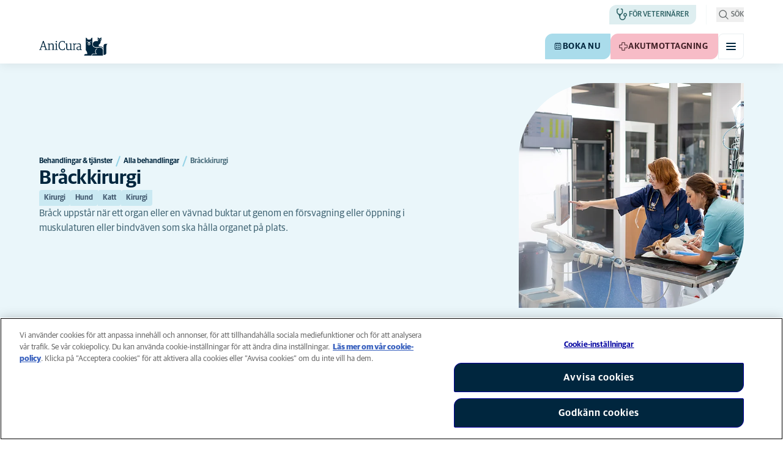

--- FILE ---
content_type: text/html; charset=utf-8
request_url: https://www.anicura.se/vara-tjanster/alla-behandlingar/brackkirurgi/
body_size: 19021
content:


<!DOCTYPE html>
<html lang="sv-SE" class="overflow-x-hidden bg-neutral-0 scroll-smooth">
<head>


<meta charset="utf-8">
<title>Br&#xE5;ckkirurgi | AniCura Sverige</title>

<meta name="viewport" content="width=device-width, initial-scale=1">

<meta http-equiv="Content-Type" content="text/html; charset=utf-8">

<meta name="robots" content="index,follow">

    <meta name="description" content="Br&#xE5;ck uppst&#xE5;r n&#xE4;r ett organ eller en v&#xE4;vnad buktar ut genom en f&#xF6;rsvagning eller &#xF6;ppning i muskulaturen eller bindv&#xE4;ven som ska h&#xE5;lla organet p&#xE5; plats. &#xA;">

    <link rel="alternate" hreflang="sv-SE" href="https://www.anicura.se/vara-tjanster/alla-behandlingar/brackkirurgi/">

        <link rel="canonical" href="https://www.anicura.se/vara-tjanster/alla-behandlingar/brackkirurgi/">
        <meta name="og:title" content="Br&#xE5;ckkirurgi | AniCura Sverige">
        <meta name="og:description" content="Br&#xE5;ck uppst&#xE5;r n&#xE4;r ett organ eller en v&#xE4;vnad buktar ut genom en f&#xF6;rsvagning eller &#xF6;ppning i muskulaturen eller bindv&#xE4;ven som ska h&#xE5;lla organet p&#xE5; plats. &#xA;">

<meta name="og:type" content="website">
<meta name="og:url" content="https://www.anicura.se/vara-tjanster/alla-behandlingar/brackkirurgi/">

<link rel="icon" sizes="32x32" href="/favicon-32x32.png" type="image/png">

<link rel="icon" href="/favicon.svg" type="image/svg+xml">

<link rel="manifest" href="/manifest.webmanifest" crossorigin="anonymous">

<link rel="apple-touch-icon" sizes="120x120" href="/apple-touch-icon-120x120.png" type="image/png">
<link rel="apple-touch-icon" sizes="152x152" href="/apple-touch-icon-152x152.png" type="image/png">
<link rel="apple-touch-icon" sizes="167x167" href="/apple-touch-icon-167x167.png" type="image/png">
<link rel="apple-touch-icon" sizes="180x180" href="/apple-touch-icon-180x180.png" type="image/png">

<link rel="mask-icon" href="/favicon.svg" color="#0e235c" type="image/svg+xml">

<script nonce="9p9I-Ns18el2Fe-Y4WHg-Q==" type="application/ld&#x2B;json">
{"@type":"WebSite","@context":"https://schema.org","@id":"https://www.anicura.se/#website","name":"AniCura Sverige","potentialAction":{"@type":"SearchAction","query":"required q=search_name_string","target":"https://www.anicura.se/sok/"},"url":"https://www.anicura.se/"}
</script>
<script nonce="9p9I-Ns18el2Fe-Y4WHg-Q==" type="application/ld&#x2B;json">
{"@type":"Organization","@context":"https://schema.org","@id":"https://www.anicura.se/#organization","logo":"https://www.anicura.se/img/logo-anicura.svg","brand":{"@type":"Brand","name":"AniCura"},"areaServed":"Sweden","name":"AniCura Sverige","description":"Hitta din veterin\u00E4r, djursjukhus eller djurklinik i Sverige. Vi erbjuder h\u00F6gkvalitativ djursjukv\u00E5rd f\u00F6r hund och katt.","sameAs":["https://anicura.se/","https://www.facebook.com/anicurasverige","https://www.instagram.com/anicurasverige","https://www.linkedin.com/company/anicura/?originalSubdomain=se"],"url":"https://www.anicura.se/"}
</script>
<script nonce="9p9I-Ns18el2Fe-Y4WHg-Q==" type="application/ld&#x2B;json">
{"@type":"WebPage","@context":"https://schema.org","@id":"https://www.anicura.se/vara-tjanster/alla-behandlingar/brackkirurgi/#page","mainEntity":{"@id":"https://www.anicura.se/vara-tjanster/alla-behandlingar/brackkirurgi/#article"},"name":"Br\u00E5ckkirurgi","potentialAction":{"@type":"ReserveAction","target":"https://www.anicura.se/boka-tid/","name":"Boka nu"},"url":"https://www.anicura.se/vara-tjanster/alla-behandlingar/brackkirurgi/"}
</script>
<script nonce="9p9I-Ns18el2Fe-Y4WHg-Q==" type="application/ld&#x2B;json">
{"@type":"BreadcrumbList","@context":"https://schema.org","itemListElement":[{"@type":"ListItem","position":1,"item":"https://www.anicura.se/vara-tjanster/","name":"Behandlingar \u0026 tj\u00E4nster"},{"@type":"ListItem","position":2,"item":"https://www.anicura.se/vara-tjanster/alla-behandlingar/","name":"Alla behandlingar"},{"@type":"ListItem","position":3,"item":"https://www.anicura.se/vara-tjanster/alla-behandlingar/brackkirurgi/","name":"Br\u00E5ckkirurgi"}]}
</script>
<script nonce="9p9I-Ns18el2Fe-Y4WHg-Q==" type="application/ld&#x2B;json">
{"@type":"Article","@context":"https://schema.org","@id":"https://www.anicura.se/vara-tjanster/alla-behandlingar/brackkirurgi/#article","headline":"Br\u00E5ckkirurgi","mainEntity":{"@id":"https://www.anicura.se/vara-tjanster/alla-behandlingar/brackkirurgi/#service"},"publisher":{"@id":"https://www.anicura.se/#organization"},"inLanguage":"sv-SE","datePublished":"2016-07-06T10:52:39+02:00","name":"Br\u00E5ckkirurgi","url":"https://www.anicura.se/vara-tjanster/alla-behandlingar/brackkirurgi/"}
</script>
<script nonce="9p9I-Ns18el2Fe-Y4WHg-Q==" type="application/ld&#x2B;json">
{"@type":"Service","@context":"https://schema.org","@id":"https://www.anicura.se/vara-tjanster/alla-behandlingar/brackkirurgi/#service","category":"Kirurgi","serviceType":"Br\u00E5ckkirurgi","audience":{"@type":"Audience","audienceType":"Hund"},"name":"Br\u00E5ckkirurgi","url":"https://www.anicura.se/vara-tjanster/alla-behandlingar/brackkirurgi/"}
</script>


<script type="text/javascript" nonce="9p9I-Ns18el2Fe-Y4WHg-Q==">
    dataLayer = [{
        "event": "Page Impression",
        "pageType": "TreatmentPage",
        "pageId": "4572",
        "pageName": "Br&#xE5;ckkirurgi",
        "BID": "",
        "clinic_pms_id": "",
        "treatment_mcc_id": "SE01010213"
    }];

    function gtag(){dataLayer.push(arguments);}

    gtag('consent', 'default', {
      'ad_storage': 'denied',
      'ad_user_data': 'denied',
      'ad_personalization': 'denied',
      'analytics_storage': 'denied'
    });
</script>
    


    

    <meta name="application-insights-connection-string">
    <meta name="application-insights-instrumentation-key" content="4e4e4de3-8484-4b0f-822f-24182461595c">

    <script src="/dist/application-insights.js?v=v85Mn0ZCSpDSnbioqUIYGrljsvuyh1qnZeF-I1gRuVk" nonce="9p9I-Ns18el2Fe-Y4WHg-Q=="></script>

    

    <link rel="preconnect" href="https://use.typekit.net" crossorigin="">

    <link href="/dist/tw.css?v=FVxFGhm_nrOIBhBC6j9WPxvwmQONquiMZzfmyeKMcHA" rel="stylesheet" type="text/css">

    <link href="/dist/main.css?v=BlK8rp_ZsVp5fpg_jLEJ8ITaxgEemnphwGpZxnpOxsc" as="style" rel="preload" type="text/css" nonce="9p9I-Ns18el2Fe-Y4WHg-Q==">
    <link href="/dist/theme-default.css?v=b1uJRhyixZgBNPTXEwAVn4a9VSzO8E5amCJpeAAaKAs" as="style" rel="preload" type="text/css" nonce="9p9I-Ns18el2Fe-Y4WHg-Q==">

    <noscript>
        <link href="/dist/main.css?v=BlK8rp_ZsVp5fpg_jLEJ8ITaxgEemnphwGpZxnpOxsc" rel="stylesheet" type="text/css">
        <link href="/dist/theme-default.css?v=b1uJRhyixZgBNPTXEwAVn4a9VSzO8E5amCJpeAAaKAs" rel="stylesheet" type="text/css">
    </noscript>

    <link rel="stylesheet" href="https://use.typekit.net/hst0yat.css">

    <script src="/scripts/htmx-2.0.3.min.js?v=SRlVzRgQdH19e5zLk2QAr7dg4G0l1T5FcrZLZWOyeE4" nonce="9p9I-Ns18el2Fe-Y4WHg-Q=="></script>

        <!-- Google Tag Manager -->
        <script nonce="9p9I-Ns18el2Fe-Y4WHg-Q==">
            (function (w, d, s, l, i) {
                w[l] = w[l] || []; w[l].push({
                    'gtm.start':
                        new Date().getTime(), event: 'gtm.js'
                }); var f = d.getElementsByTagName(s)[0],
                    j = d.createElement(s), dl = l != 'dataLayer' ? '&l=' + l : ''; j.async = true; j.src =
                        'https://www.googletagmanager.com/gtm.js?id=' + i + dl; f.parentNode.insertBefore(j, f);
            })(window, document, 'script', 'dataLayer', 'GTM-N3J8XN');</script>
        <!-- End Google Tag Manager -->

        <!-- JENTIS SCRIPT -->
        <script nonce="9p9I-Ns18el2Fe-Y4WHg-Q==">  (function (sCDN, sCDNProject, sCDNWorkspace, sCDNVers) {
    if (
      window.localStorage !== null &&
      typeof window.localStorage === "object" &&
      typeof window.localStorage.getItem === "function" &&
      window.sessionStorage !== null &&
      typeof window.sessionStorage === "object" &&
      typeof window.sessionStorage.getItem === "function"
    ) {
      sCDNVers =
        window.sessionStorage.getItem("jts_preview_version") ||
        window.localStorage.getItem("jts_preview_version") ||
        sCDNVers;
    }
    window.jentis = window.jentis || {};
    window.jentis.config = window.jentis.config || {};
    window.jentis.config.frontend = window.jentis.config.frontend || {};
    window.jentis.config.frontend.cdnhost =
      sCDN + "/get/" + sCDNWorkspace + "/web/" + sCDNVers + "/";
    window.jentis.config.frontend.vers = sCDNVers;
    window.jentis.config.frontend.env = sCDNWorkspace;
    window.jentis.config.frontend.project = sCDNProject;
    window._jts = window._jts || [];
    var f = document.getElementsByTagName("script")[0];
    var j = document.createElement("script");
    j.async = true;
    j.src = window.jentis.config.frontend.cdnhost + "4ikf5i.js";
    f.parentNode.insertBefore(j, f);
  })("https://lmk1pc.anicura.se","anicura_se","live", "_");

  _jts.push({ track: "pageview" });
  _jts.push({ track: "submit" });</script>
        <!-- End JENTIS SCRIPT -->

    <script src="/dist/site-initialization.js?v=YwLHsXb4xoMsbZ-JQS_YGjCf3KZmlIjxxATByInebg8" nonce="9p9I-Ns18el2Fe-Y4WHg-Q=="></script>

    <script nonce="9p9I-Ns18el2Fe-Y4WHg-Q==">
        htmx.config.refreshOnHistoryMiss = true;
    </script>
</head>

<body class="w-full " hx-history="false">
        <!-- Google Tag Manager (noscript) -->
        <noscript>
            <iframe src="https://www.googletagmanager.com/ns.html?id=GTM-N3J8XN" height="0" width="0" style="display:none;visibility:hidden"></iframe>
        </noscript>
        <!-- End Google Tag Manager (noscript) -->

    

        

    
<div class="fixed left-0 right-0 top-0 h-full z-modal pointer-events-none w-full max-w-container mx-auto">
    <div class="flex w-full px-container-xs sm:px-container-sm md:px-container-md lg:px-container-lg xl:px-0">
        
        

    <a class="w-full mt-md opacity-0 focus-visible:opacity-100 focus-visible:pointer-events-auto sm:w-auto flex justify-center items-center border rounded-tl-br-sm focus-outline transition-short-in hover:transition-short-out cursor-pointer disabled:cursor-not-allowed bg-turquoise-600 text-dark-blue border-turquoise-600 hover:bg-turquoise-800 hover:border-turquoise-800 group-hover:bg-turquoise-800 group-hover:border-turquoise-800 [&amp;:not(.htmx-request):not(form.htmx-request_&amp;)]:disabled:bg-black/5 [&amp;:not(.htmx-request):not(form.htmx-request_&amp;)]:disabled:text-black/20 [&amp;:not(.htmx-request):not(form.htmx-request_&amp;)]:disabled:border-black/5 py-lg px-2xl text-button-xl" href="#main" title="G&#xE5; till huvudinneh&#xE5;llet" data-sites="">
        <div class="relative flex justify-center items-center min-h-lg gap-md">

            
            Gå till huvudinnehållet
        
        </div>
    </a>

    
    </div>
</div>

<header id="site-header" class="sticky top-0 z-header w-full text-dark-blue bg-neutral-0 transition-short-in-out transform shadow-xs " data-supports-transparency="false" data-is-transparent="false">
    <div id="banners-wrapper">
        

    </div>

    


<nav class="w-full py-xs transition-short-in-out bg-neutral-100 [[data-is-transparent=&#x27;true&#x27;]_&amp;]:bg-transparent md:bg-transparent">
    
<div class="w-full max-w-container mx-auto">
    <div class="w-full px-container-xs sm:px-container-sm md:px-container-md lg:px-container-lg xl:px-0">
        
        <div class="flex justify-end w-full min-h-[2rem] gap-md md:gap-0 md:divide-x md:[&amp;&gt;*]:px-md md:first:[&amp;&gt;*]:pl-0 md:last:[&amp;&gt;*]:pr-0 [&amp;&gt;*]:transition-short-in-out divide-neutral-100 [[data-is-transparent=&#x27;true&#x27;]_&amp;]:divide-neutral-0/20
        ">
                <div class="flex justify-end items-center gap-sm w-full min-w-0">

                        <div class="flex lg:divide-x lg:[&amp;&gt;*]:px-md lg:first:[&amp;&gt;*]:pl-0 lg:last:[&amp;&gt;*]:pr-0 [&amp;&gt;*]:transition-short-in-out divide-neutral-100 [[data-is-transparent=&#x27;true&#x27;]_&amp;]:divide-neutral-0/20">
                                <ul class="flex items-center gap-md">

                                            <li class="hidden md:block">
                                                
<a class="flex items-center gap-xs rounded-tl-br-sm py-xxs uppercase focus-outline focus-visible:outline-offset-2 transition-short-in-out text-navigation-secondary-link pl-xs pr-sm bg-petrol-200 text-t-petrol-200 hover:bg-petrol-800 hover:text-t-petrol-800 focus-visible:outline-petrol-800/75" href="/for-veterinarer/">
        
<svg aria-hidden="true" class="flex-none inline-flex justify-center items-center w-lg h-lg" focusable="false">
    
    <use href="/svg/system/vets.svg?v=x7hcth_Js_Hax10FPUYq7MMCUsi71ljxfM-K2x_pS3g#icon"></use>
</svg>

    <span class="text-box-trim">F&#xF6;r veterin&#xE4;rer</span>
</a>
                                            </li>
                                </ul>

                                <ul class="hidden lg:flex items-center gap-md">
                                        <li>
                                            
<a class="flex items-center gap-xs rounded-tl-br-sm py-xxs uppercase focus-outline focus-visible:outline-offset-2 transition-short-in-out text-navigation-secondary-link text-t-neutral-700 hover:text-t-neutral-800 [[data-is-transparent=&#x27;true&#x27;]_&amp;]:text-neutral-0 md:[[data-is-transparent=&#x27;true&#x27;]_&amp;]:text-neutral-0" href="https://www.anicura.se/boka-tid/">
        
<svg aria-hidden="true" class="flex-none inline-flex justify-center items-center w-lg h-lg" focusable="false">
    
    <use href="/svg/system/clinic.svg?v=kj9YRwQT-hJ5xTB3bPDO3HapcpVz0THQQradf1p-bIo#icon"></use>
</svg>

    <span class="text-box-trim">Boka tid</span>
</a>
                                        </li>
                                        <li>
                                            
<a class="flex items-center gap-xs rounded-tl-br-sm py-xxs uppercase focus-outline focus-visible:outline-offset-2 transition-short-in-out text-navigation-secondary-link text-t-neutral-700 hover:text-t-neutral-800 [[data-is-transparent=&#x27;true&#x27;]_&amp;]:text-neutral-0 md:[[data-is-transparent=&#x27;true&#x27;]_&amp;]:text-neutral-0" href="/om-anicura/">
        
<svg aria-hidden="true" class="flex-none inline-flex justify-center items-center w-lg h-lg" focusable="false">
    
    <use href="/svg/system/about.svg?v=FG5U3a4M2vI-euEPCa4dW33uzWLyuq3GXgG0uTpqjyQ#icon"></use>
</svg>

    <span class="text-box-trim">Om AniCura</span>
</a>
                                        </li>
                                        <li>
                                            
<a class="flex items-center gap-xs rounded-tl-br-sm py-xxs uppercase focus-outline focus-visible:outline-offset-2 transition-short-in-out text-navigation-secondary-link text-t-neutral-700 hover:text-t-neutral-800 [[data-is-transparent=&#x27;true&#x27;]_&amp;]:text-neutral-0 md:[[data-is-transparent=&#x27;true&#x27;]_&amp;]:text-neutral-0" href="/uppfodare/">
        
<svg aria-hidden="true" class="flex-none inline-flex justify-center items-center w-lg h-lg" focusable="false">
    
    <use href="/svg/system/breeder.svg?v=SKdysWR2ONFnJ3oJ8pCWAXh9iKh8bng_QQC_59luvxc#icon"></use>
</svg>

    <span class="text-box-trim">F&#xF6;r uppf&#xF6;dare</span>
</a>
                                        </li>
                                        <li>
                                            
<a class="flex items-center gap-xs rounded-tl-br-sm py-xxs uppercase focus-outline focus-visible:outline-offset-2 transition-short-in-out text-navigation-secondary-link text-t-neutral-700 hover:text-t-neutral-800 [[data-is-transparent=&#x27;true&#x27;]_&amp;]:text-neutral-0 md:[[data-is-transparent=&#x27;true&#x27;]_&amp;]:text-neutral-0" href="https://shop.anicura.se/">
        
<svg aria-hidden="true" class="flex-none inline-flex justify-center items-center w-lg h-lg" focusable="false">
    
    <use href="/svg/system/webshop.svg?v=2xA9PUbJgXOpLTSHQ0Wd0FNSQxy9-kn7RrRWDJCDRiU#icon"></use>
</svg>

    <span class="text-box-trim">Webshop</span>
</a>
                                        </li>
                                </ul>
                        </div>
                </div>

                <div class="flex gap-sm items-center">

                        <button id="trigger_search-mobile" aria-controls="mobile-flyout mobile-search" aria-expanded="false" class="flex lg:hidden items-center gap-xs text-navigation-secondary-link uppercase block focus-outline focus-visible:outline-offset-2 text-t-neutral-800 [[data-is-transparent=&#x27;true&#x27;]_&amp;]:text-neutral-0 md:[[data-is-transparent=&#x27;true&#x27;]_&amp;]:text-neutral-0 md:text-t-neutral-700 hover:text-neutral-800">
                            
<svg aria-hidden="true" class="flex-none inline-flex justify-center items-center w-lg h-lg" focusable="false">
    
    <use href="/svg/system/search.svg?v=O9ttRmWBl41AdoWq_CLOnXhFeSeQTmfiqCcLQpVkKUg#icon"></use>
</svg>
                            <span class="text-box-trim">Sök</span>
                        </button>
                        <button id="trigger_search-desktop" aria-controls="desktop-menu-flyout flyout_search-desktop" aria-expanded="false" class="hidden lg:flex items-center gap-xs text-navigation-secondary-link uppercase block focus-outline focus-visible:outline-offset-2 text-t-neutral-800 [[data-is-transparent=&#x27;true&#x27;]_&amp;]:text-neutral-0 md:[[data-is-transparent=&#x27;true&#x27;]_&amp;]:text-neutral-0 md:text-t-neutral-700 hover:text-neutral-800">
                            
<svg aria-hidden="true" class="flex-none inline-flex justify-center items-center w-lg h-lg" focusable="false">
    
    <use href="/svg/system/search.svg?v=O9ttRmWBl41AdoWq_CLOnXhFeSeQTmfiqCcLQpVkKUg#icon"></use>
</svg>
                            <span class="text-box-trim">Sök</span>
                        </button>
                </div>
        </div>
    
    </div>
</div>
</nav>


        


<div class="w-full max-w-container mx-auto">
    <div class="flex justify-end items-center gap-xs h-[3.5rem] py-sm lg:hidden w-full px-container-xs sm:px-container-sm md:px-container-md lg:px-container-lg xl:px-0">
        
    <a href="/" class="relative block h-full w-auto mr-auto focus-outline" title="Tillbaka till startsidan">
            
<svg class="w-[7rem] h-[2rem] opacity-0 transition-short-in-out text-current [[data-is-transparent=&#x27;false&#x27;]_&amp;]:opacity-100 flex-none flex justify-center items-center" focusable="false" aria-hidden="false" data-navigation-logo="">
    
    <use href="/svg/logos/logo-anicura-horizontal.svg?v=XYYbsSV-Xwtuu1i4BRB9InsSD4LujjPj1_hXFR_ju40#icon"></use>
</svg>
    </a>

        

    <a class="sm:hidden border rounded-tl-br-xs focus-outline transition-short-in hover:transition-short-out cursor-pointer disabled:cursor-not-allowed bg-turquoise-600 text-dark-blue border-turquoise-600 hover:bg-turquoise-800 hover:border-turquoise-800 group-hover:bg-turquoise-800 group-hover:border-turquoise-800 [&amp;:not(.htmx-request):not(form.htmx-request_&amp;)]:disabled:bg-black/5 [&amp;:not(.htmx-request):not(form.htmx-request_&amp;)]:disabled:text-black/20 [&amp;:not(.htmx-request):not(form.htmx-request_&amp;)]:disabled:border-black/5 p-xs text-button-sm" href="/boka-tid/" title="Boka nu" data-booking-button="">
        <div class="relative flex justify-center items-center aspect-square min-h-lg gap-xs">
                
<svg aria-hidden="true" class="w-lg h-lg flex-none inline-flex justify-center items-center w-lg h-lg" focusable="false">
    
    <use href="/svg/system/calendar.svg?v=mFaQ9a6c62xVcOh6KItq9dxTTolt4a2TGHivzVvC0ko#icon"></use>
</svg>

            
        </div>
    </a>

        

    <a class="hidden uppercase sm:flex flex justify-center items-center border rounded-tl-br-sm focus-outline transition-short-in hover:transition-short-out cursor-pointer disabled:cursor-not-allowed bg-turquoise-600 text-dark-blue border-turquoise-600 hover:bg-turquoise-800 hover:border-turquoise-800 group-hover:bg-turquoise-800 group-hover:border-turquoise-800 [&amp;:not(.htmx-request):not(form.htmx-request_&amp;)]:disabled:bg-black/5 [&amp;:not(.htmx-request):not(form.htmx-request_&amp;)]:disabled:text-black/20 [&amp;:not(.htmx-request):not(form.htmx-request_&amp;)]:disabled:border-black/5 py-xs px-md text-button-sm pl-sm" href="/boka-tid/" title="Boka nu" data-booking-button="" data-sites="">
        <div class="relative flex justify-center items-center min-h-lg gap-xs">
                
<svg aria-hidden="true" class="w-md h-md flex-none inline-flex justify-center items-center w-lg h-lg" focusable="false">
    
    <use href="/svg/system/calendar.svg?v=mFaQ9a6c62xVcOh6KItq9dxTTolt4a2TGHivzVvC0ko#icon"></use>
</svg>

            
            Boka nu
        
        </div>
    </a>


        

    <a class="sm:hidden border rounded-tl-br-xs focus-outline transition-short-in hover:transition-short-out cursor-pointer disabled:cursor-not-allowed bg-pink-400 text-t-pink border-pink-400 hover:bg-pink-600 hover:border-pink-600 group-hover:bg-pink-600 group-hover:border-pink-600 [&amp;:not(.htmx-request):not(form.htmx-request_&amp;)]:disabled:bg-black/5 [&amp;:not(.htmx-request):not(form.htmx-request_&amp;)]:disabled:text-black/20 [&amp;:not(.htmx-request):not(form.htmx-request_&amp;)]:disabled:border-black/5 p-xs text-button-sm" href="/akutmottagningar/" title="Akutmottagning">
        <div class="relative flex justify-center items-center aspect-square min-h-lg gap-xs">
                
<svg aria-hidden="true" class="w-lg h-lg flex-none inline-flex justify-center items-center w-lg h-lg" focusable="false">
    
    <use href="/svg/system/emergency.svg?v=ETrnbVHimOvSjmHicNty6sw3RLFo56izQnDtrXoBRPw#icon"></use>
</svg>

            
        </div>
    </a>

        

    <a class="hidden uppercase sm:flex flex justify-center items-center border rounded-tl-br-sm focus-outline transition-short-in hover:transition-short-out cursor-pointer disabled:cursor-not-allowed bg-pink-400 text-t-pink border-pink-400 hover:bg-pink-600 hover:border-pink-600 group-hover:bg-pink-600 group-hover:border-pink-600 [&amp;:not(.htmx-request):not(form.htmx-request_&amp;)]:disabled:bg-black/5 [&amp;:not(.htmx-request):not(form.htmx-request_&amp;)]:disabled:text-black/20 [&amp;:not(.htmx-request):not(form.htmx-request_&amp;)]:disabled:border-black/5 py-xs px-md text-button-sm pl-sm" href="/akutmottagningar/" title="Akutmottagning" data-sites="">
        <div class="relative flex justify-center items-center min-h-lg gap-xs">
                
<svg aria-hidden="true" class="w-md h-md flex-none inline-flex justify-center items-center w-lg h-lg" focusable="false">
    
    <use href="/svg/system/emergency.svg?v=ETrnbVHimOvSjmHicNty6sw3RLFo56izQnDtrXoBRPw#icon"></use>
</svg>

            
            Akutmottagning
        
        </div>
    </a>


    <button type="button" class="text-dark-blue bg-neutral-0 border-neutral-200 hover:bg-neutral-100 overflow-hidden border rounded-tl-br-xs focus-outline transition-short-in-out aria-expanded:text-dark-blue aria-expanded:bg-neutral-200 aria-expanded:border-neutral-200 " aria-controls="mobile-flyout mobile-menu" aria-expanded="false" aria-label="V&#xE4;xla mobilmeny"><div class="relative flex justify-center items-center min-h-lg p-xs aspect-square"><div class="flex flex-col justify-around box-content w-md h-md p-xxs"><span class="block w-full h-[2px] rounded-lg bg-current transition-short-in-out transition-colors"></span><span class="block w-full h-[2px] rounded-lg bg-current transition-short-in-out transition-colors"></span><span class="block w-full h-[2px] rounded-lg bg-current transition-short-in-out transition-colors"></span></div></div></button>

    </div>
</div>

    <nav id="mobile-flyout" class="absolute top-0 right-0 z-[-1] flex flex-col w-full h-[100vh] pt-[6.5rem] overflow-hidden text-dark-blue bg-neutral-0 transition-short-in inert:h-0 inert:invisible inert:transition-short-out lg:hidden lg:invisible" inert="">
        <div class="relative w-full h-full">
            <div id="mobile-menu" class="group/mobile-flyout relative w-full h-full transform transition-short-in-out inert:absolute inert:invisible inert:opacity-0 grid grid-rows-[1fr_min-content]" inert="">
                
<div class="overflow-x-hidden overflow-y-auto border-t border-neutral-200 w-full max-w-container mx-auto">
    <div class="relative transform transition-short-in-out delay-300 group-inert/mobile-flyout:translate-x-2xl group-inert/mobile-flyout:opacity-0 group-inert/mobile-flyout:delay-0 w-full px-container-xs sm:px-container-sm md:px-container-md lg:px-container-lg xl:px-0">
        
                    
<div class="grid w-full grid-cols-4 gap-x-lg sm:grid-cols-12">
    
                        <div data-mobile-nav-level-root="" data-mobile-nav-panel-path="/" class="relative top-0 left-0 col-span-full flex flex-col gap-xl transition-short-in md:col-start-4 md:col-end-10" style="left: -100%">
                            <ul class="w-full flex flex-col gap-xxs pt-sm px-md">
                                    
<li class="flex justify-between items-center gap-sm">
    <a href="/hitta-klinik/" class="block grow py-md text-navigation-top-link focus-outline transition-short-in-out hover-underline" role="menuitem">
        Hitta klinik
    </a>

</li>

                                    
<li class="flex justify-between items-center gap-sm">
    <a href="/for-djuragare/" class="block grow py-md text-navigation-top-link focus-outline transition-short-in-out hover-underline" role="menuitem">
        F&#xF6;r djur&#xE4;gare
    </a>

        

    <button class="border rounded-tl-br-xs focus-outline transition-short-in hover:transition-short-out cursor-pointer disabled:cursor-not-allowed bg-neutral-0 text-dark-blue border-neutral-200 hover:bg-neutral-200 hover:text-dark-blue group-hover:bg-neutral-200 group-hover:text-dark-blue [&amp;:not(.htmx-request):not(form.htmx-request_&amp;)]:disabled:bg-black/10 [&amp;:not(.htmx-request):not(form.htmx-request_&amp;)]:disabled:text-black/30 [&amp;:not(.htmx-request):not(form.htmx-request_&amp;)]:disabled:border-black/10 p-xs text-button-sm" type="button" title="Se undersidor f&#xF6;r &quot;F&#xF6;r djur&#xE4;gare&quot;" aria-label="Se undersidor f&#xF6;r &quot;F&#xF6;r djur&#xE4;gare&quot;" data-mobile-nav-next="">
        <div class="relative flex justify-center items-center aspect-square min-h-lg gap-xs">

                <div class="[button.htmx-request_&]:opacity-0 [form.htmx-request_&]:opacity-0">
                    
            
<svg class="w-lg h-lg text-dark-blue transform rotate-90 flex-none flex justify-center items-center" focusable="false">
    
    <use href="/svg/system/chevron-up.svg?v=r8_xIxdmpndpivYTcDnI7LLO-6RPLY-kIqw-PiLuTtg#icon"></use>
</svg>
        
                </div>

                <div class="hidden [button.htmx-request_&amp;]:block [form.htmx-request_&amp;]:block rounded-full animate-spin [background-image:conic-gradient(transparent_72deg,currentColor_360deg)] [mask:radial-gradient(farthest-side,transparent_calc(100%-2px),currentColor_0)]  w-lg h-lg"></div>
        </div>
    </button>

        <div data-mobile-nav-panel-path="/for-djuragare/" data-mobile-nav-depth="1" class="absolute top-0 left-full w-full min-h-full flex flex-col pt-sm px-md transition-short-in invisible opacity-0 pointer-events-none touch-none">
            <div class="absolute top-0 -left-full w-full min-h-full bg-neutral-0 z-[10]" aria-hidden="true">
            </div>

            <div class="flex items-center gap-sm pb-sm border-b border-b-neutral-200">
                

    <button class="border rounded-tl-br-xs focus-outline transition-short-in hover:transition-short-out cursor-pointer disabled:cursor-not-allowed bg-neutral-0 text-dark-blue border-neutral-200 hover:bg-neutral-200 hover:text-dark-blue group-hover:bg-neutral-200 group-hover:text-dark-blue [&amp;:not(.htmx-request):not(form.htmx-request_&amp;)]:disabled:bg-black/10 [&amp;:not(.htmx-request):not(form.htmx-request_&amp;)]:disabled:text-black/30 [&amp;:not(.htmx-request):not(form.htmx-request_&amp;)]:disabled:border-black/10 p-xs text-button-sm" type="button" title="G&#xE5; tillbaka till f&#xF6;reg&#xE5;ende niv&#xE5;" aria-label="G&#xE5; tillbaka till f&#xF6;reg&#xE5;ende niv&#xE5;" data-mobile-nav-back="">
        <div class="relative flex justify-center items-center aspect-square min-h-lg gap-xs">

                <div class="[button.htmx-request_&]:opacity-0 [form.htmx-request_&]:opacity-0">
                    
                    
<svg class="w-lg h-lg text-dark-blue transform rotate-90 flex-none flex justify-center items-center" focusable="false">
    
    <use href="/svg/system/chevron-down.svg?v=CFoZ1QLL6d6uZlAEYnthUIgsG6nhzMhiKEs2INO4X-8#icon"></use>
</svg>
                
                </div>

                <div class="hidden [button.htmx-request_&amp;]:block [form.htmx-request_&amp;]:block rounded-full animate-spin [background-image:conic-gradient(transparent_72deg,currentColor_360deg)] [mask:radial-gradient(farthest-side,transparent_calc(100%-2px),currentColor_0)]  w-lg h-lg"></div>
        </div>
    </button>

                <a href="/for-djuragare/" class="block grow py-md text-navigation-top-link">
                    F&#xF6;r djur&#xE4;gare
                </a>
            </div>

            <ul class="flex flex-col gap-xxs pt-sm">
                    
<li class="flex justify-between items-center gap-sm">
    <a href="/for-djuragare/hund/" class="block grow py-md text-navigation-top-link focus-outline transition-short-in-out hover-underline" role="menuitem">
        Hund
    </a>

        

    <button class="border rounded-tl-br-xs focus-outline transition-short-in hover:transition-short-out cursor-pointer disabled:cursor-not-allowed bg-neutral-0 text-dark-blue border-neutral-200 hover:bg-neutral-200 hover:text-dark-blue group-hover:bg-neutral-200 group-hover:text-dark-blue [&amp;:not(.htmx-request):not(form.htmx-request_&amp;)]:disabled:bg-black/10 [&amp;:not(.htmx-request):not(form.htmx-request_&amp;)]:disabled:text-black/30 [&amp;:not(.htmx-request):not(form.htmx-request_&amp;)]:disabled:border-black/10 p-xs text-button-sm" type="button" title="Se undersidor f&#xF6;r &quot;Hund&quot;" aria-label="Se undersidor f&#xF6;r &quot;Hund&quot;" data-mobile-nav-next="">
        <div class="relative flex justify-center items-center aspect-square min-h-lg gap-xs">

                <div class="[button.htmx-request_&]:opacity-0 [form.htmx-request_&]:opacity-0">
                    
            
<svg class="w-lg h-lg text-dark-blue transform rotate-90 flex-none flex justify-center items-center" focusable="false">
    
    <use href="/svg/system/chevron-up.svg?v=r8_xIxdmpndpivYTcDnI7LLO-6RPLY-kIqw-PiLuTtg#icon"></use>
</svg>
        
                </div>

                <div class="hidden [button.htmx-request_&amp;]:block [form.htmx-request_&amp;]:block rounded-full animate-spin [background-image:conic-gradient(transparent_72deg,currentColor_360deg)] [mask:radial-gradient(farthest-side,transparent_calc(100%-2px),currentColor_0)]  w-lg h-lg"></div>
        </div>
    </button>

        <div data-mobile-nav-panel-path="/for-djuragare/hund/" data-mobile-nav-depth="2" class="absolute top-0 left-full w-full min-h-full flex flex-col pt-sm px-md transition-short-in invisible opacity-0 pointer-events-none touch-none">
            <div class="absolute top-0 -left-full w-full min-h-full bg-neutral-0 z-[10]" aria-hidden="true">
            </div>

            <div class="flex items-center gap-sm pb-sm border-b border-b-neutral-200">
                

    <button class="border rounded-tl-br-xs focus-outline transition-short-in hover:transition-short-out cursor-pointer disabled:cursor-not-allowed bg-neutral-0 text-dark-blue border-neutral-200 hover:bg-neutral-200 hover:text-dark-blue group-hover:bg-neutral-200 group-hover:text-dark-blue [&amp;:not(.htmx-request):not(form.htmx-request_&amp;)]:disabled:bg-black/10 [&amp;:not(.htmx-request):not(form.htmx-request_&amp;)]:disabled:text-black/30 [&amp;:not(.htmx-request):not(form.htmx-request_&amp;)]:disabled:border-black/10 p-xs text-button-sm" type="button" title="G&#xE5; tillbaka till f&#xF6;reg&#xE5;ende niv&#xE5;" aria-label="G&#xE5; tillbaka till f&#xF6;reg&#xE5;ende niv&#xE5;" data-mobile-nav-back="">
        <div class="relative flex justify-center items-center aspect-square min-h-lg gap-xs">

                <div class="[button.htmx-request_&]:opacity-0 [form.htmx-request_&]:opacity-0">
                    
                    
<svg class="w-lg h-lg text-dark-blue transform rotate-90 flex-none flex justify-center items-center" focusable="false">
    
    <use href="/svg/system/chevron-down.svg?v=CFoZ1QLL6d6uZlAEYnthUIgsG6nhzMhiKEs2INO4X-8#icon"></use>
</svg>
                
                </div>

                <div class="hidden [button.htmx-request_&amp;]:block [form.htmx-request_&amp;]:block rounded-full animate-spin [background-image:conic-gradient(transparent_72deg,currentColor_360deg)] [mask:radial-gradient(farthest-side,transparent_calc(100%-2px),currentColor_0)]  w-lg h-lg"></div>
        </div>
    </button>

                <a href="/for-djuragare/hund/" class="block grow py-md text-navigation-top-link">
                    Hund
                </a>
            </div>

            <ul class="flex flex-col gap-xxs pt-sm">
                    
<li class="flex justify-between items-center gap-sm">
    <a href="/for-djuragare/hund/valpar/" class="block grow py-md text-navigation-top-link focus-outline transition-short-in-out hover-underline" role="menuitem">
        Valpskolan &amp; Valpguiden
    </a>

</li>

                    
<li class="flex justify-between items-center gap-sm">
    <a href="/for-djuragare/hund/senior/" class="block grow py-md text-navigation-top-link focus-outline transition-short-in-out hover-underline" role="menuitem">
        Seniora hundar
    </a>

</li>

                    
<li class="flex justify-between items-center gap-sm">
    <a href="/for-djuragare/hund/vilken-hundras-passar-mig/" class="block grow py-md text-navigation-top-link focus-outline transition-short-in-out hover-underline" role="menuitem">
        Hundrasguiden
    </a>

</li>

                    
<li class="flex justify-between items-center gap-sm">
    <a href="/for-djuragare/hund/fakta-och-rad/" class="block grow py-md text-navigation-top-link focus-outline transition-short-in-out hover-underline" role="menuitem">
        Fakta och r&#xE5;d
    </a>

</li>

                    
<li class="flex justify-between items-center gap-sm">
    <a href="/vara-tjanster/hund/" class="block grow py-md text-navigation-top-link focus-outline transition-short-in-out hover-underline" role="menuitem">
        Behandlingar och tj&#xE4;nster
    </a>

</li>

                    
<li class="flex justify-between items-center gap-sm">
    <a href="/uppfodare/" class="block grow py-md text-navigation-top-link focus-outline transition-short-in-out hover-underline" role="menuitem">
        F&#xF6;r uppf&#xF6;dare
    </a>

</li>

            </ul>
        </div>
</li>

                    
<li class="flex justify-between items-center gap-sm">
    <a href="/for-djuragare/katt/" class="block grow py-md text-navigation-top-link focus-outline transition-short-in-out hover-underline" role="menuitem">
        Katt
    </a>

        

    <button class="border rounded-tl-br-xs focus-outline transition-short-in hover:transition-short-out cursor-pointer disabled:cursor-not-allowed bg-neutral-0 text-dark-blue border-neutral-200 hover:bg-neutral-200 hover:text-dark-blue group-hover:bg-neutral-200 group-hover:text-dark-blue [&amp;:not(.htmx-request):not(form.htmx-request_&amp;)]:disabled:bg-black/10 [&amp;:not(.htmx-request):not(form.htmx-request_&amp;)]:disabled:text-black/30 [&amp;:not(.htmx-request):not(form.htmx-request_&amp;)]:disabled:border-black/10 p-xs text-button-sm" type="button" title="Se undersidor f&#xF6;r &quot;Katt&quot;" aria-label="Se undersidor f&#xF6;r &quot;Katt&quot;" data-mobile-nav-next="">
        <div class="relative flex justify-center items-center aspect-square min-h-lg gap-xs">

                <div class="[button.htmx-request_&]:opacity-0 [form.htmx-request_&]:opacity-0">
                    
            
<svg class="w-lg h-lg text-dark-blue transform rotate-90 flex-none flex justify-center items-center" focusable="false">
    
    <use href="/svg/system/chevron-up.svg?v=r8_xIxdmpndpivYTcDnI7LLO-6RPLY-kIqw-PiLuTtg#icon"></use>
</svg>
        
                </div>

                <div class="hidden [button.htmx-request_&amp;]:block [form.htmx-request_&amp;]:block rounded-full animate-spin [background-image:conic-gradient(transparent_72deg,currentColor_360deg)] [mask:radial-gradient(farthest-side,transparent_calc(100%-2px),currentColor_0)]  w-lg h-lg"></div>
        </div>
    </button>

        <div data-mobile-nav-panel-path="/for-djuragare/katt/" data-mobile-nav-depth="2" class="absolute top-0 left-full w-full min-h-full flex flex-col pt-sm px-md transition-short-in invisible opacity-0 pointer-events-none touch-none">
            <div class="absolute top-0 -left-full w-full min-h-full bg-neutral-0 z-[10]" aria-hidden="true">
            </div>

            <div class="flex items-center gap-sm pb-sm border-b border-b-neutral-200">
                

    <button class="border rounded-tl-br-xs focus-outline transition-short-in hover:transition-short-out cursor-pointer disabled:cursor-not-allowed bg-neutral-0 text-dark-blue border-neutral-200 hover:bg-neutral-200 hover:text-dark-blue group-hover:bg-neutral-200 group-hover:text-dark-blue [&amp;:not(.htmx-request):not(form.htmx-request_&amp;)]:disabled:bg-black/10 [&amp;:not(.htmx-request):not(form.htmx-request_&amp;)]:disabled:text-black/30 [&amp;:not(.htmx-request):not(form.htmx-request_&amp;)]:disabled:border-black/10 p-xs text-button-sm" type="button" title="G&#xE5; tillbaka till f&#xF6;reg&#xE5;ende niv&#xE5;" aria-label="G&#xE5; tillbaka till f&#xF6;reg&#xE5;ende niv&#xE5;" data-mobile-nav-back="">
        <div class="relative flex justify-center items-center aspect-square min-h-lg gap-xs">

                <div class="[button.htmx-request_&]:opacity-0 [form.htmx-request_&]:opacity-0">
                    
                    
<svg class="w-lg h-lg text-dark-blue transform rotate-90 flex-none flex justify-center items-center" focusable="false">
    
    <use href="/svg/system/chevron-down.svg?v=CFoZ1QLL6d6uZlAEYnthUIgsG6nhzMhiKEs2INO4X-8#icon"></use>
</svg>
                
                </div>

                <div class="hidden [button.htmx-request_&amp;]:block [form.htmx-request_&amp;]:block rounded-full animate-spin [background-image:conic-gradient(transparent_72deg,currentColor_360deg)] [mask:radial-gradient(farthest-side,transparent_calc(100%-2px),currentColor_0)]  w-lg h-lg"></div>
        </div>
    </button>

                <a href="/for-djuragare/katt/" class="block grow py-md text-navigation-top-link">
                    Katt
                </a>
            </div>

            <ul class="flex flex-col gap-xxs pt-sm">
                    
<li class="flex justify-between items-center gap-sm">
    <a href="/for-djuragare/katt/kattungar/" class="block grow py-md text-navigation-top-link focus-outline transition-short-in-out hover-underline" role="menuitem">
        Kattungeskolan &amp; Kattungeguiden
    </a>

</li>

                    
<li class="flex justify-between items-center gap-sm">
    <a href="/for-djuragare/katt/senior/" class="block grow py-md text-navigation-top-link focus-outline transition-short-in-out hover-underline" role="menuitem">
        Seniora katter
    </a>

</li>

                    
<li class="flex justify-between items-center gap-sm">
    <a href="/for-djuragare/katt/vilken-kattras-passar-mig/" class="block grow py-md text-navigation-top-link focus-outline transition-short-in-out hover-underline" role="menuitem">
        Kattrasguiden
    </a>

</li>

                    
<li class="flex justify-between items-center gap-sm">
    <a href="/for-djuragare/katt/fakta-och-rad/" class="block grow py-md text-navigation-top-link focus-outline transition-short-in-out hover-underline" role="menuitem">
        Fakta och r&#xE5;d
    </a>

</li>

                    
<li class="flex justify-between items-center gap-sm">
    <a href="/vara-tjanster/katt/" class="block grow py-md text-navigation-top-link focus-outline transition-short-in-out hover-underline" role="menuitem">
        Behandlingar och tj&#xE4;nster
    </a>

</li>

                    
<li class="flex justify-between items-center gap-sm">
    <a href="/uppfodare/" class="block grow py-md text-navigation-top-link focus-outline transition-short-in-out hover-underline" role="menuitem">
        F&#xF6;r uppf&#xF6;dare
    </a>

</li>

            </ul>
        </div>
</li>

                    
<li class="flex justify-between items-center gap-sm">
    <a href="/for-djuragare/andra-djur/" class="block grow py-md text-navigation-top-link focus-outline transition-short-in-out hover-underline" role="menuitem">
        Andra djur
    </a>

        

    <button class="border rounded-tl-br-xs focus-outline transition-short-in hover:transition-short-out cursor-pointer disabled:cursor-not-allowed bg-neutral-0 text-dark-blue border-neutral-200 hover:bg-neutral-200 hover:text-dark-blue group-hover:bg-neutral-200 group-hover:text-dark-blue [&amp;:not(.htmx-request):not(form.htmx-request_&amp;)]:disabled:bg-black/10 [&amp;:not(.htmx-request):not(form.htmx-request_&amp;)]:disabled:text-black/30 [&amp;:not(.htmx-request):not(form.htmx-request_&amp;)]:disabled:border-black/10 p-xs text-button-sm" type="button" title="Se undersidor f&#xF6;r &quot;Andra djur&quot;" aria-label="Se undersidor f&#xF6;r &quot;Andra djur&quot;" data-mobile-nav-next="">
        <div class="relative flex justify-center items-center aspect-square min-h-lg gap-xs">

                <div class="[button.htmx-request_&]:opacity-0 [form.htmx-request_&]:opacity-0">
                    
            
<svg class="w-lg h-lg text-dark-blue transform rotate-90 flex-none flex justify-center items-center" focusable="false">
    
    <use href="/svg/system/chevron-up.svg?v=r8_xIxdmpndpivYTcDnI7LLO-6RPLY-kIqw-PiLuTtg#icon"></use>
</svg>
        
                </div>

                <div class="hidden [button.htmx-request_&amp;]:block [form.htmx-request_&amp;]:block rounded-full animate-spin [background-image:conic-gradient(transparent_72deg,currentColor_360deg)] [mask:radial-gradient(farthest-side,transparent_calc(100%-2px),currentColor_0)]  w-lg h-lg"></div>
        </div>
    </button>

        <div data-mobile-nav-panel-path="/for-djuragare/andra-djur/" data-mobile-nav-depth="2" class="absolute top-0 left-full w-full min-h-full flex flex-col pt-sm px-md transition-short-in invisible opacity-0 pointer-events-none touch-none">
            <div class="absolute top-0 -left-full w-full min-h-full bg-neutral-0 z-[10]" aria-hidden="true">
            </div>

            <div class="flex items-center gap-sm pb-sm border-b border-b-neutral-200">
                

    <button class="border rounded-tl-br-xs focus-outline transition-short-in hover:transition-short-out cursor-pointer disabled:cursor-not-allowed bg-neutral-0 text-dark-blue border-neutral-200 hover:bg-neutral-200 hover:text-dark-blue group-hover:bg-neutral-200 group-hover:text-dark-blue [&amp;:not(.htmx-request):not(form.htmx-request_&amp;)]:disabled:bg-black/10 [&amp;:not(.htmx-request):not(form.htmx-request_&amp;)]:disabled:text-black/30 [&amp;:not(.htmx-request):not(form.htmx-request_&amp;)]:disabled:border-black/10 p-xs text-button-sm" type="button" title="G&#xE5; tillbaka till f&#xF6;reg&#xE5;ende niv&#xE5;" aria-label="G&#xE5; tillbaka till f&#xF6;reg&#xE5;ende niv&#xE5;" data-mobile-nav-back="">
        <div class="relative flex justify-center items-center aspect-square min-h-lg gap-xs">

                <div class="[button.htmx-request_&]:opacity-0 [form.htmx-request_&]:opacity-0">
                    
                    
<svg class="w-lg h-lg text-dark-blue transform rotate-90 flex-none flex justify-center items-center" focusable="false">
    
    <use href="/svg/system/chevron-down.svg?v=CFoZ1QLL6d6uZlAEYnthUIgsG6nhzMhiKEs2INO4X-8#icon"></use>
</svg>
                
                </div>

                <div class="hidden [button.htmx-request_&amp;]:block [form.htmx-request_&amp;]:block rounded-full animate-spin [background-image:conic-gradient(transparent_72deg,currentColor_360deg)] [mask:radial-gradient(farthest-side,transparent_calc(100%-2px),currentColor_0)]  w-lg h-lg"></div>
        </div>
    </button>

                <a href="/for-djuragare/andra-djur/" class="block grow py-md text-navigation-top-link">
                    Andra djur
                </a>
            </div>

            <ul class="flex flex-col gap-xxs pt-sm">
                    
<li class="flex justify-between items-center gap-sm">
    <a href="/for-djuragare/andra-djur/fakta-och-rad/" class="block grow py-md text-navigation-top-link focus-outline transition-short-in-out hover-underline" role="menuitem">
        Fakta och r&#xE5;d
    </a>

</li>

            </ul>
        </div>
</li>

                    
<li class="flex justify-between items-center gap-sm">
    <a href="/om-anicura/aktuellt/" class="block grow py-md text-navigation-top-link focus-outline transition-short-in-out hover-underline" role="menuitem">
        Aktuellt
    </a>

</li>

            </ul>
        </div>
</li>

                                    
<li class="flex justify-between items-center gap-sm">
    <a href="/vara-tjanster/" class="block grow py-md text-navigation-top-link focus-outline transition-short-in-out hover-underline" role="menuitem">
        Behandlingar och tj&#xE4;nster
    </a>

        

    <button class="border rounded-tl-br-xs focus-outline transition-short-in hover:transition-short-out cursor-pointer disabled:cursor-not-allowed bg-neutral-0 text-dark-blue border-neutral-200 hover:bg-neutral-200 hover:text-dark-blue group-hover:bg-neutral-200 group-hover:text-dark-blue [&amp;:not(.htmx-request):not(form.htmx-request_&amp;)]:disabled:bg-black/10 [&amp;:not(.htmx-request):not(form.htmx-request_&amp;)]:disabled:text-black/30 [&amp;:not(.htmx-request):not(form.htmx-request_&amp;)]:disabled:border-black/10 p-xs text-button-sm" type="button" title="Se undersidor f&#xF6;r &quot;Behandlingar och tj&#xE4;nster&quot;" aria-label="Se undersidor f&#xF6;r &quot;Behandlingar och tj&#xE4;nster&quot;" data-mobile-nav-next="">
        <div class="relative flex justify-center items-center aspect-square min-h-lg gap-xs">

                <div class="[button.htmx-request_&]:opacity-0 [form.htmx-request_&]:opacity-0">
                    
            
<svg class="w-lg h-lg text-dark-blue transform rotate-90 flex-none flex justify-center items-center" focusable="false">
    
    <use href="/svg/system/chevron-up.svg?v=r8_xIxdmpndpivYTcDnI7LLO-6RPLY-kIqw-PiLuTtg#icon"></use>
</svg>
        
                </div>

                <div class="hidden [button.htmx-request_&amp;]:block [form.htmx-request_&amp;]:block rounded-full animate-spin [background-image:conic-gradient(transparent_72deg,currentColor_360deg)] [mask:radial-gradient(farthest-side,transparent_calc(100%-2px),currentColor_0)]  w-lg h-lg"></div>
        </div>
    </button>

        <div data-mobile-nav-panel-path="/vara-tjanster/" data-mobile-nav-depth="1" class="absolute top-0 left-full w-full min-h-full flex flex-col pt-sm px-md transition-short-in invisible opacity-0 pointer-events-none touch-none">
            <div class="absolute top-0 -left-full w-full min-h-full bg-neutral-0 z-[10]" aria-hidden="true">
            </div>

            <div class="flex items-center gap-sm pb-sm border-b border-b-neutral-200">
                

    <button class="border rounded-tl-br-xs focus-outline transition-short-in hover:transition-short-out cursor-pointer disabled:cursor-not-allowed bg-neutral-0 text-dark-blue border-neutral-200 hover:bg-neutral-200 hover:text-dark-blue group-hover:bg-neutral-200 group-hover:text-dark-blue [&amp;:not(.htmx-request):not(form.htmx-request_&amp;)]:disabled:bg-black/10 [&amp;:not(.htmx-request):not(form.htmx-request_&amp;)]:disabled:text-black/30 [&amp;:not(.htmx-request):not(form.htmx-request_&amp;)]:disabled:border-black/10 p-xs text-button-sm" type="button" title="G&#xE5; tillbaka till f&#xF6;reg&#xE5;ende niv&#xE5;" aria-label="G&#xE5; tillbaka till f&#xF6;reg&#xE5;ende niv&#xE5;" data-mobile-nav-back="">
        <div class="relative flex justify-center items-center aspect-square min-h-lg gap-xs">

                <div class="[button.htmx-request_&]:opacity-0 [form.htmx-request_&]:opacity-0">
                    
                    
<svg class="w-lg h-lg text-dark-blue transform rotate-90 flex-none flex justify-center items-center" focusable="false">
    
    <use href="/svg/system/chevron-down.svg?v=CFoZ1QLL6d6uZlAEYnthUIgsG6nhzMhiKEs2INO4X-8#icon"></use>
</svg>
                
                </div>

                <div class="hidden [button.htmx-request_&amp;]:block [form.htmx-request_&amp;]:block rounded-full animate-spin [background-image:conic-gradient(transparent_72deg,currentColor_360deg)] [mask:radial-gradient(farthest-side,transparent_calc(100%-2px),currentColor_0)]  w-lg h-lg"></div>
        </div>
    </button>

                <a href="/vara-tjanster/" class="block grow py-md text-navigation-top-link">
                    Behandlingar och tj&#xE4;nster
                </a>
            </div>

            <ul class="flex flex-col gap-xxs pt-sm">
                    
<li class="flex justify-between items-center gap-sm">
    <a href="/vara-tjanster/hund/" class="block grow py-md text-navigation-top-link focus-outline transition-short-in-out hover-underline" role="menuitem">
        Hund
    </a>

</li>

                    
<li class="flex justify-between items-center gap-sm">
    <a href="/vara-tjanster/katt/" class="block grow py-md text-navigation-top-link focus-outline transition-short-in-out hover-underline" role="menuitem">
        Katt
    </a>

</li>

                    
<li class="flex justify-between items-center gap-sm">
    <a class="block grow py-md text-navigation-top-link focus-outline transition-short-in-out hover-underline" role="menuitem">
        &#xD6;vriga djur
    </a>

</li>

            </ul>
        </div>
</li>

                                    
<li class="flex justify-between items-center gap-sm">
    <a href="/ditt-besok/" class="block grow py-md text-navigation-top-link focus-outline transition-short-in-out hover-underline" role="menuitem">
        Ditt bes&#xF6;k
    </a>

</li>

                            </ul>

                            

    <div class="flex flex-col w-full text-t-neutral-700">
            <ul class="flex flex-col gap-md px-md pb-md">
                    <li>
                        
<a class="flex items-center gap-xs rounded-tl-br-sm py-xxs uppercase focus-outline focus-visible:outline-offset-2 transition-short-in-out text-navigation-secondary-link-lg pl-xs pr-sm bg-petrol-200 text-t-petrol-200 hover:bg-petrol-800 hover:text-t-petrol-800 focus-visible:outline-petrol-800/75" href="/for-veterinarer/">
        
<svg aria-hidden="true" class="flex-none inline-flex justify-center items-center w-lg h-lg" focusable="false">
    
    <use href="/svg/system/vets.svg?v=x7hcth_Js_Hax10FPUYq7MMCUsi71ljxfM-K2x_pS3g#icon"></use>
</svg>

    <span class="text-box-trim">F&#xF6;r veterin&#xE4;rer</span>
</a>
                    </li>
                    <li>
                        
<a class="flex items-center gap-xs rounded-tl-br-sm py-xxs uppercase focus-outline focus-visible:outline-offset-2 transition-short-in-out text-navigation-secondary-link-lg text-t-neutral-700 hover:text-t-neutral-800 [[data-is-transparent=&#x27;true&#x27;]_&amp;]:text-neutral-0 md:[[data-is-transparent=&#x27;true&#x27;]_&amp;]:text-neutral-0" href="https://www.anicura.se/boka-tid/">
        
<svg aria-hidden="true" class="flex-none inline-flex justify-center items-center w-lg h-lg" focusable="false">
    
    <use href="/svg/system/clinic.svg?v=kj9YRwQT-hJ5xTB3bPDO3HapcpVz0THQQradf1p-bIo#icon"></use>
</svg>

    <span class="text-box-trim">Boka tid</span>
</a>
                    </li>
                    <li>
                        
<a class="flex items-center gap-xs rounded-tl-br-sm py-xxs uppercase focus-outline focus-visible:outline-offset-2 transition-short-in-out text-navigation-secondary-link-lg text-t-neutral-700 hover:text-t-neutral-800 [[data-is-transparent=&#x27;true&#x27;]_&amp;]:text-neutral-0 md:[[data-is-transparent=&#x27;true&#x27;]_&amp;]:text-neutral-0" href="/om-anicura/">
        
<svg aria-hidden="true" class="flex-none inline-flex justify-center items-center w-lg h-lg" focusable="false">
    
    <use href="/svg/system/about.svg?v=FG5U3a4M2vI-euEPCa4dW33uzWLyuq3GXgG0uTpqjyQ#icon"></use>
</svg>

    <span class="text-box-trim">Om AniCura</span>
</a>
                    </li>
                    <li>
                        
<a class="flex items-center gap-xs rounded-tl-br-sm py-xxs uppercase focus-outline focus-visible:outline-offset-2 transition-short-in-out text-navigation-secondary-link-lg text-t-neutral-700 hover:text-t-neutral-800 [[data-is-transparent=&#x27;true&#x27;]_&amp;]:text-neutral-0 md:[[data-is-transparent=&#x27;true&#x27;]_&amp;]:text-neutral-0" href="/uppfodare/">
        
<svg aria-hidden="true" class="flex-none inline-flex justify-center items-center w-lg h-lg" focusable="false">
    
    <use href="/svg/system/breeder.svg?v=SKdysWR2ONFnJ3oJ8pCWAXh9iKh8bng_QQC_59luvxc#icon"></use>
</svg>

    <span class="text-box-trim">F&#xF6;r uppf&#xF6;dare</span>
</a>
                    </li>
                    <li>
                        
<a class="flex items-center gap-xs rounded-tl-br-sm py-xxs uppercase focus-outline focus-visible:outline-offset-2 transition-short-in-out text-navigation-secondary-link-lg text-t-neutral-700 hover:text-t-neutral-800 [[data-is-transparent=&#x27;true&#x27;]_&amp;]:text-neutral-0 md:[[data-is-transparent=&#x27;true&#x27;]_&amp;]:text-neutral-0" href="https://shop.anicura.se/">
        
<svg aria-hidden="true" class="flex-none inline-flex justify-center items-center w-lg h-lg" focusable="false">
    
    <use href="/svg/system/webshop.svg?v=2xA9PUbJgXOpLTSHQ0Wd0FNSQxy9-kn7RrRWDJCDRiU#icon"></use>
</svg>

    <span class="text-box-trim">Webshop</span>
</a>
                    </li>
            </ul>

    </div>

                        </div>
                    
</div>
                
    </div>
</div>

                <div class="px-md py-2xl mt-auto border-t border-neutral-100 sm:px-0 md:border-t-0 shadow-[0_0_0.75rem_0_rgba(0,0,0,0.1)]">
                    
<div class="w-full max-w-container mx-auto">
    <div class="transform transition-short-in-out delay-300 group-inert/mobile-flyout:translate-x-2xl group-inert/mobile-flyout:opacity-0 group-inert/mobile-flyout:delay-0 w-full px-container-xs sm:px-container-sm md:px-container-md lg:px-container-lg xl:px-0">
        
                        
<div class="grid w-full grid-cols-4 gap-x-lg sm:grid-cols-12">
    
                            <div class="grid grid-cols-subgrid gap-y-md col-span-full md:col-start-4 md:col-end-10">
                                

    <button class="col-span-full sm:col-span-6 md:col-span-3 flex justify-center items-center border rounded-tl-br-sm focus-outline transition-short-in hover:transition-short-out cursor-pointer disabled:cursor-not-allowed bg-turquoise-600 text-dark-blue border-turquoise-600 hover:bg-turquoise-800 hover:border-turquoise-800 group-hover:bg-turquoise-800 group-hover:border-turquoise-800 [&amp;:not(.htmx-request):not(form.htmx-request_&amp;)]:disabled:bg-black/5 [&amp;:not(.htmx-request):not(form.htmx-request_&amp;)]:disabled:text-black/20 [&amp;:not(.htmx-request):not(form.htmx-request_&amp;)]:disabled:border-black/5 py-xs px-md md:py-sm md:px-lg text-button-sm md:text-button-md pl-sm md:pl-md" type="button" title="Boka nu" aria-label="Boka nu" data-sites="">
        <div class="relative flex justify-center items-center min-h-lg gap-xs md:gap-xs">
                <div class="relative aspect-square">
                    <div class="[button.htmx-request_&]:opacity-0 [form.htmx-request_&]:opacity-0">
                        
<svg aria-hidden="true" class="w-md h-md md:w-lg md:h-lg flex-none inline-flex justify-center items-center w-lg h-lg" focusable="false">
    
    <use href="/svg/system/calendar.svg?v=mFaQ9a6c62xVcOh6KItq9dxTTolt4a2TGHivzVvC0ko#icon"></use>
</svg>
                    </div>

                    <div class="hidden [button.htmx-request_&amp;]:block [form.htmx-request_&amp;]:block rounded-full animate-spin [background-image:conic-gradient(transparent_72deg,currentColor_360deg)] [mask:radial-gradient(farthest-side,transparent_calc(100%-2px),currentColor_0)] absolute inset-0 w-md h-md md:w-lg md:h-lg"></div>
                </div>

            
                                    Boka nu
                                
        </div>
    </button>

                                

    <button class="col-span-full sm:col-span-6 md:col-span-3 flex justify-center items-center border rounded-tl-br-sm focus-outline transition-short-in hover:transition-short-out cursor-pointer disabled:cursor-not-allowed bg-pink-400 text-t-pink border-pink-400 hover:bg-pink-600 hover:border-pink-600 group-hover:bg-pink-600 group-hover:border-pink-600 [&amp;:not(.htmx-request):not(form.htmx-request_&amp;)]:disabled:bg-black/5 [&amp;:not(.htmx-request):not(form.htmx-request_&amp;)]:disabled:text-black/20 [&amp;:not(.htmx-request):not(form.htmx-request_&amp;)]:disabled:border-black/5 py-xs px-md md:py-sm md:px-lg text-button-sm md:text-button-md pl-sm md:pl-md" type="button" title="Akutmottagning" aria-label="Akutmottagning" data-sites="">
        <div class="relative flex justify-center items-center min-h-lg gap-xs md:gap-xs">
                <div class="relative aspect-square">
                    <div class="[button.htmx-request_&]:opacity-0 [form.htmx-request_&]:opacity-0">
                        
<svg aria-hidden="true" class="w-md h-md md:w-lg md:h-lg flex-none inline-flex justify-center items-center w-lg h-lg" focusable="false">
    
    <use href="/svg/system/emergency.svg?v=ETrnbVHimOvSjmHicNty6sw3RLFo56izQnDtrXoBRPw#icon"></use>
</svg>
                    </div>

                    <div class="hidden [button.htmx-request_&amp;]:block [form.htmx-request_&amp;]:block rounded-full animate-spin [background-image:conic-gradient(transparent_72deg,currentColor_360deg)] [mask:radial-gradient(farthest-side,transparent_calc(100%-2px),currentColor_0)] absolute inset-0 w-md h-md md:w-lg md:h-lg"></div>
                </div>

            
                                    Akutmottagning
                                
        </div>
    </button>

                            </div>
                        
</div>
                    
    </div>
</div>
                </div>
            </div>

                <div class="w-full mt-xl bg-neutral-0 transition-short-in-out inert:absolute inert:top-0 inert:left-0 inert:opacity-0 inert:invisible inert:-translate-y-2xl" id="mobile-search" aria-labelledby="trigger_search-mobile" data-menu-section="" inert="">
                    
<div class="w-full max-w-container mx-auto">
    <div class="w-full px-container-xs sm:px-container-sm md:px-container-md lg:px-container-lg xl:px-0">
        
                        

<div class="grid w-full grid-cols-4 gap-x-lg sm:grid-cols-12">
    
    <form action="/sok/" class="col-span-full lg:col-start-4 lg:col-span-6 flex flex-col gap-xl" id="search-form-mobile" method="GET">
        <div class="flex flex-col gap-sm">
            

<label class="flex items-center p-xs gap-xs rounded-tl-br-md bg-neutral-0 transition-short-in-out border hover:border-dark-blue focus-outline has-[input:focus-visible]:outline-4 has-[input:focus-visible]:outline-dark-blue/75 border-neutral-200">
    <input class="w-full p-sm text-t-sm placeholder-t-neutral-700 text-dark-blue focus:[outline-style:none] order-1 [&amp;::-webkit-search-cancel-button]:appearance-none [&amp;::-webkit-search-cancel-button]:w-[1.125rem] [&amp;::-webkit-search-cancel-button]:h-[1.125rem] [&amp;::-webkit-search-cancel-button]:bg-[url(/svg/clear.svg)] [&amp;::-webkit-search-cancel-button]:cursor-pointer" name="q" placeholder="Vad s&#xF6;ker du?" type="search" aria-activedescendant="" aria-autocomplete="list" aria-controls="search-suggestions-mobile" aria-expanded="false" aria-haspopup="listbox" data-autocomplete="true" data-autocomplete-form-id="search-form-mobile" data-autocomplete-target-id="search-suggestions-mobile" data-autocomplete-variant="Inline" hx-disabled-elt="unset" hx-get="/api/suggestions/" hx-include="#search-form-mobile input, #search-form-mobile select" hx-indicator="#search-form-mobile [data-search-input-button]" hx-select="unset" hx-swap="innerHTML" hx-target="#search-suggestions-mobile" hx-trigger="input delay:200ms, change from:input[data-autocomplete-trigger]" role="combobox" aria-label="Sök">

    

    <button class="flex-none order-3 border rounded-tl-br-xs focus-outline transition-short-in hover:transition-short-out cursor-pointer disabled:cursor-not-allowed bg-neutral-200 text-dark-blue border-neutral-200 hover:bg-neutral-300 hover:border-neutral-300 group-hover:bg-neutral-300 group-hover:border-neutral-300 [&amp;:not(.htmx-request):not(form.htmx-request_&amp;)]:disabled:bg-black/5 [&amp;:not(.htmx-request):not(form.htmx-request_&amp;)]:disabled:text-black/20 [&amp;:not(.htmx-request):not(form.htmx-request_&amp;)]:disabled:border-black/5 p-xs text-button-sm" type="submit" title="S&#xF6;k" aria-label="S&#xF6;k" data-search-input-button="">
        <div class="relative flex justify-center items-center aspect-square min-h-lg gap-xs">
                <div class="relative">
                    
<svg aria-hidden="true" class="[button.htmx-request_&amp;]:opacity-0 [form.htmx-request_&amp;]:opacity-0 w-lg h-lg flex-none inline-flex justify-center items-center w-lg h-lg" focusable="false">
    
    <use href="/svg/system/search.svg?v=O9ttRmWBl41AdoWq_CLOnXhFeSeQTmfiqCcLQpVkKUg#icon"></use>
</svg>
                    <div class="hidden [button.htmx-request_&amp;]:block [form.htmx-request_&amp;]:block rounded-full animate-spin [background-image:conic-gradient(transparent_72deg,currentColor_360deg)] [mask:radial-gradient(farthest-side,transparent_calc(100%-2px),currentColor_0)] absolute inset-0 w-lg h-lg"></div>
                </div>


        </div>
    </button>


</label>

            <div class="flex flex-wrap gap-xs">
                

<div class="flex">
    <label class="relative overflow-hidden group border rounded-tl-br-sm py-xxs pl-xs pr-sm flex gap-xs cursor-pointer items-center justify-center transition-short-in-out text-t-xs font-t-semi-bold border-neutral-300 bg-neutral-0 hover:border-turquoise-400 hover:bg-turquoise-200 has-[:focus-visible]:border-turquoise-400 has-[:focus-visible]:bg-turquoise-200 has-[:checked]:border-turquoise-800 has-[:checked]:bg-turquoise-600">
        <span>
            <input class="absolute -left-full peer" data-autocomplete-trigger="" id="clinic" name="clinic" type="checkbox" value="true">

            <span class="transition-short-in-out items-center justify-center text-neutral-200 group-hover:text-t-neutral-700 peer-focus-visible:text-t-neutral-700 group-has-[:focus-visible]:text-t-neutral-700 peer-checked:text-dark-blue group-has-[:focus-visible]:peer-checked:text-dark-blue">
                
<svg class="w-md h-md flex-none flex justify-center items-center" focusable="false">
    
    <use href="/svg/system/check.svg?v=E2lWvqyyO1P9ITicwUvKSZudbsgCqMMaKapv5MnXY5Q#icon"></use>
</svg>
            </span>
        </span>

        <span class="transition-short-in-out text-dark-blue">
            Kliniker
        </span>
    </label>

    <span class="block text-t-sm font-t-semi-bold text-error-200 [&amp;.field-validation-error]:mt-xs field-validation-valid" data-valmsg-for="clinic" data-valmsg-replace="true"></span>
</div>

                

<div class="flex">
    <label class="relative overflow-hidden group border rounded-tl-br-sm py-xxs pl-xs pr-sm flex gap-xs cursor-pointer items-center justify-center transition-short-in-out text-t-xs font-t-semi-bold border-neutral-300 bg-neutral-0 hover:border-turquoise-400 hover:bg-turquoise-200 has-[:focus-visible]:border-turquoise-400 has-[:focus-visible]:bg-turquoise-200 has-[:checked]:border-turquoise-800 has-[:checked]:bg-turquoise-600">
        <span>
            <input class="absolute -left-full peer" data-autocomplete-trigger="" id="symptom" name="symptom" type="checkbox" value="true">

            <span class="transition-short-in-out items-center justify-center text-neutral-200 group-hover:text-t-neutral-700 peer-focus-visible:text-t-neutral-700 group-has-[:focus-visible]:text-t-neutral-700 peer-checked:text-dark-blue group-has-[:focus-visible]:peer-checked:text-dark-blue">
                
<svg class="w-md h-md flex-none flex justify-center items-center" focusable="false">
    
    <use href="/svg/system/check.svg?v=E2lWvqyyO1P9ITicwUvKSZudbsgCqMMaKapv5MnXY5Q#icon"></use>
</svg>
            </span>
        </span>

        <span class="transition-short-in-out text-dark-blue">
            Symtom
        </span>
    </label>

    <span class="block text-t-sm font-t-semi-bold text-error-200 [&amp;.field-validation-error]:mt-xs field-validation-valid" data-valmsg-for="symptom" data-valmsg-replace="true"></span>
</div>

                

<div class="flex">
    <label class="relative overflow-hidden group border rounded-tl-br-sm py-xxs pl-xs pr-sm flex gap-xs cursor-pointer items-center justify-center transition-short-in-out text-t-xs font-t-semi-bold border-neutral-300 bg-neutral-0 hover:border-turquoise-400 hover:bg-turquoise-200 has-[:focus-visible]:border-turquoise-400 has-[:focus-visible]:bg-turquoise-200 has-[:checked]:border-turquoise-800 has-[:checked]:bg-turquoise-600">
        <span>
            <input class="absolute -left-full peer" data-autocomplete-trigger="" id="treatment" name="treatment" type="checkbox" value="true">

            <span class="transition-short-in-out items-center justify-center text-neutral-200 group-hover:text-t-neutral-700 peer-focus-visible:text-t-neutral-700 group-has-[:focus-visible]:text-t-neutral-700 peer-checked:text-dark-blue group-has-[:focus-visible]:peer-checked:text-dark-blue">
                
<svg class="w-md h-md flex-none flex justify-center items-center" focusable="false">
    
    <use href="/svg/system/check.svg?v=E2lWvqyyO1P9ITicwUvKSZudbsgCqMMaKapv5MnXY5Q#icon"></use>
</svg>
            </span>
        </span>

        <span class="transition-short-in-out text-dark-blue">
            Behandlingar
        </span>
    </label>

    <span class="block text-t-sm font-t-semi-bold text-error-200 [&amp;.field-validation-error]:mt-xs field-validation-valid" data-valmsg-for="treatment" data-valmsg-replace="true"></span>
</div>

                

<div class="flex">
    <label class="relative overflow-hidden group border rounded-tl-br-sm py-xxs pl-xs pr-sm flex gap-xs cursor-pointer items-center justify-center transition-short-in-out text-t-xs font-t-semi-bold border-neutral-300 bg-neutral-0 hover:border-turquoise-400 hover:bg-turquoise-200 has-[:focus-visible]:border-turquoise-400 has-[:focus-visible]:bg-turquoise-200 has-[:checked]:border-turquoise-800 has-[:checked]:bg-turquoise-600">
        <span>
            <input class="absolute -left-full peer" data-autocomplete-trigger="" id="advice" name="advice" type="checkbox" value="true">

            <span class="transition-short-in-out items-center justify-center text-neutral-200 group-hover:text-t-neutral-700 peer-focus-visible:text-t-neutral-700 group-has-[:focus-visible]:text-t-neutral-700 peer-checked:text-dark-blue group-has-[:focus-visible]:peer-checked:text-dark-blue">
                
<svg class="w-md h-md flex-none flex justify-center items-center" focusable="false">
    
    <use href="/svg/system/check.svg?v=E2lWvqyyO1P9ITicwUvKSZudbsgCqMMaKapv5MnXY5Q#icon"></use>
</svg>
            </span>
        </span>

        <span class="transition-short-in-out text-dark-blue">
            R&#xE5;d
        </span>
    </label>

    <span class="block text-t-sm font-t-semi-bold text-error-200 [&amp;.field-validation-error]:mt-xs field-validation-valid" data-valmsg-for="advice" data-valmsg-replace="true"></span>
</div>

                

<div class="flex">
    <label class="relative overflow-hidden group border rounded-tl-br-sm py-xxs pl-xs pr-sm flex gap-xs cursor-pointer items-center justify-center transition-short-in-out text-t-xs font-t-semi-bold border-neutral-300 bg-neutral-0 hover:border-turquoise-400 hover:bg-turquoise-200 has-[:focus-visible]:border-turquoise-400 has-[:focus-visible]:bg-turquoise-200 has-[:checked]:border-turquoise-800 has-[:checked]:bg-turquoise-600">
        <span>
            <input class="absolute -left-full peer" data-autocomplete-trigger="" id="other" name="other" type="checkbox" value="true">

            <span class="transition-short-in-out items-center justify-center text-neutral-200 group-hover:text-t-neutral-700 peer-focus-visible:text-t-neutral-700 group-has-[:focus-visible]:text-t-neutral-700 peer-checked:text-dark-blue group-has-[:focus-visible]:peer-checked:text-dark-blue">
                
<svg class="w-md h-md flex-none flex justify-center items-center" focusable="false">
    
    <use href="/svg/system/check.svg?v=E2lWvqyyO1P9ITicwUvKSZudbsgCqMMaKapv5MnXY5Q#icon"></use>
</svg>
            </span>
        </span>

        <span class="transition-short-in-out text-dark-blue">
            Annan
        </span>
    </label>

    <span class="block text-t-sm font-t-semi-bold text-error-200 [&amp;.field-validation-error]:mt-xs field-validation-valid" data-valmsg-for="other" data-valmsg-replace="true"></span>
</div>
            </div>
        </div>

        <div>
            <h2 class="block mb-md text-distinct-xs uppercase text-t-neutral-700">
                Förslag
            </h2>

            <ul class="flex flex-col gap-md" id="search-suggestions-mobile" role="listbox">
            </ul>
        </div>
    <input name="clinic" type="hidden" value="false"><input name="symptom" type="hidden" value="false"><input name="treatment" type="hidden" value="false"><input name="advice" type="hidden" value="false"><input name="other" type="hidden" value="false"></form>

</div>
                    
    </div>
</div>
                </div>
        </div>
    </nav>

    
<div class="hidden relative w-full z-[1] lg:block">
    
<div class="w-full max-w-container mx-auto">
    <div class="flex justify-end items-center gap-2xl h-[4.5rem] w-full px-container-xs sm:px-container-sm md:px-container-md lg:px-container-lg xl:px-0">
        
        <a href="/" class="relative block mr-auto focus-outline" title="Tillbaka till startsidan">
                
<svg class="w-[10.5rem] h-[3rem] opacity-0 transition-short-in-out text-current [[data-is-transparent=&#x27;false&#x27;]_&amp;]:opacity-100 flex-none flex justify-center items-center" focusable="false" aria-hidden="false">
    
    <use href="/svg/logos/logo-anicura-horizontal.svg?v=XYYbsSV-Xwtuu1i4BRB9InsSD4LujjPj1_hXFR_ju40#icon"></use>
</svg>
        </a>

            <nav id="desktop-menu" class="h-full">
                <ul class="flex items-center gap-sm h-full">
                        <li class="relative h-full py-xs">
                                <a href="/hitta-klinik/" class="flex items-center h-full px-sm py-xxs text-navigation-top-link focus-outline after:block after:absolute after:bottom-0 after:left-0 after:w-full after:h-[1px] after:rounded-full after:bg-neutral-300/0 hover:after:bg-neutral-300 aria-expanded:after:bg-dark-blue after:transition-short-in-out" data-main-navigation-link="">
                                    <span>Hitta klinik</span>
                                </a>
                        </li>
                        <li class="relative h-full py-xs">
                                <button class="group/desktop-nav-trigger flex items-center gap-xxs h-full px-sm py-xxs text-navigation-top-link focus-outline after:block after:absolute after:bottom-0 after:left-0 after:w-full after:h-[1px] after:rounded-full after:bg-neutral-300/0 hover:after:bg-neutral-300 aria-expanded:after:bg-dark-blue after:transition-short-in-out" id="trigger_30518627" aria-controls="desktop-menu-flyout flyout_30518627" aria-owns="flyout_30518627" aria-expanded="false" data-main-navigation-link="">
                                    F&#xF6;r djur&#xE4;gare
                                    
<svg aria-hidden="true" class="w-lg h-lg transform transition-short-in-out transition transition-transform group-aria-expanded/desktop-nav-trigger:rotate-180 flex-none inline-flex justify-center items-center w-lg h-lg" focusable="false">
    
    <use href="/svg/system/chevron-down.svg?v=CFoZ1QLL6d6uZlAEYnthUIgsG6nhzMhiKEs2INO4X-8#icon"></use>
</svg>
                                </button>
                        </li>
                        <li class="relative h-full py-xs">
                                <button class="group/desktop-nav-trigger flex items-center gap-xxs h-full px-sm py-xxs text-navigation-top-link focus-outline after:block after:absolute after:bottom-0 after:left-0 after:w-full after:h-[1px] after:rounded-full after:bg-neutral-300/0 hover:after:bg-neutral-300 aria-expanded:after:bg-dark-blue after:transition-short-in-out" id="trigger_481735" aria-controls="desktop-menu-flyout flyout_481735" aria-owns="flyout_481735" aria-expanded="false" data-main-navigation-link="">
                                    Behandlingar och tj&#xE4;nster
                                    
<svg aria-hidden="true" class="w-lg h-lg transform transition-short-in-out transition transition-transform group-aria-expanded/desktop-nav-trigger:rotate-180 flex-none inline-flex justify-center items-center w-lg h-lg" focusable="false">
    
    <use href="/svg/system/chevron-down.svg?v=CFoZ1QLL6d6uZlAEYnthUIgsG6nhzMhiKEs2INO4X-8#icon"></use>
</svg>
                                </button>
                        </li>
                        <li class="relative h-full py-xs">
                                <a href="/ditt-besok/" class="flex items-center h-full px-sm py-xxs text-navigation-top-link focus-outline after:block after:absolute after:bottom-0 after:left-0 after:w-full after:h-[1px] after:rounded-full after:bg-neutral-300/0 hover:after:bg-neutral-300 aria-expanded:after:bg-dark-blue after:transition-short-in-out" data-main-navigation-link="">
                                    <span>Ditt bes&#xF6;k</span>
                                </a>
                        </li>
                </ul>
            </nav>

            <div class="flex items-center gap-xs">
                    

    <a class="min-h-2xl uppercase flex justify-center items-center border rounded-tl-br-sm focus-outline transition-short-in hover:transition-short-out cursor-pointer disabled:cursor-not-allowed bg-turquoise-600 text-dark-blue border-turquoise-600 hover:bg-turquoise-800 hover:border-turquoise-800 group-hover:bg-turquoise-800 group-hover:border-turquoise-800 [&amp;:not(.htmx-request):not(form.htmx-request_&amp;)]:disabled:bg-black/5 [&amp;:not(.htmx-request):not(form.htmx-request_&amp;)]:disabled:text-black/20 [&amp;:not(.htmx-request):not(form.htmx-request_&amp;)]:disabled:border-black/5 py-xxs px-sm text-button-xs pl-xs" href="/boka-tid/" title="Boka nu" data-booking-button="" data-sites="">
        <div class="relative flex justify-center items-center min-h-lg gap-xs">
                
<svg aria-hidden="true" class="w-md h-md flex-none inline-flex justify-center items-center w-lg h-lg" focusable="false">
    
    <use href="/svg/system/calendar.svg?v=mFaQ9a6c62xVcOh6KItq9dxTTolt4a2TGHivzVvC0ko#icon"></use>
</svg>

            
                        Boka nu
                    
        </div>
    </a>


                    

    <a class="min-h-2xl uppercase flex justify-center items-center border rounded-tl-br-sm focus-outline transition-short-in hover:transition-short-out cursor-pointer disabled:cursor-not-allowed bg-pink-400 text-t-pink border-pink-400 hover:bg-pink-600 hover:border-pink-600 group-hover:bg-pink-600 group-hover:border-pink-600 [&amp;:not(.htmx-request):not(form.htmx-request_&amp;)]:disabled:bg-black/5 [&amp;:not(.htmx-request):not(form.htmx-request_&amp;)]:disabled:text-black/20 [&amp;:not(.htmx-request):not(form.htmx-request_&amp;)]:disabled:border-black/5 py-xxs px-sm text-button-xs pl-xs" href="/akutmottagningar/" title="Akutmottagning" data-sites="">
        <div class="relative flex justify-center items-center min-h-lg gap-xs">
                
<svg aria-hidden="true" class="w-md h-md flex-none inline-flex justify-center items-center w-lg h-lg" focusable="false">
    
    <use href="/svg/system/emergency.svg?v=ETrnbVHimOvSjmHicNty6sw3RLFo56izQnDtrXoBRPw#icon"></use>
</svg>

            
                        Akutmottagning
                    
        </div>
    </a>

            </div>
    
    </div>
</div>
</div>

    

<div id="desktop-menu-flyout" class="group/collapsible overflow-hidden box-content transition-short-in aria-hidden:transition-short-out hidden absolute top-full left-0 w-full bg-neutral-0 border-t border-neutral-200 bg-clip-padding shadow-xs aria-hidden:border-transparent lg:block h-0" data-collapsible="" data-collapsible-close-on-click-outside="true" data-collapsible-close-on-escape="true" data-collapsible-transition="short" data-collapsible-auto-init="false" aria-hidden="true">
    <div class="transition-short-in aria-hidden:transition-short-out" data-collapsible-inner="" inert="true" tabindex="-1">
        
        
<div class="py-3xl w-full max-w-container mx-auto">
    <div class="w-full px-container-xs sm:px-container-sm md:px-container-md lg:px-container-lg xl:px-0">
        
            <div class="relative w-full">
                    <nav class="flex gap-6xl items-start w-full text-dark-blue bg-neutral-0 transition-short-in-out inert:absolute inert:top-0 inert:left-0 inert:opacity-0 inert:invisible" id="flyout_30518627" aria-labelledby="trigger_30518627" data-menu-section="" inert="">
                        

<a href="/for-djuragare/" class="flex gap-md items-center justify-between p-lg rounded-tl-br-sm md:p-xl lg:p-2xl lg:rounded-tl-br-lg transition-short-in-out focus-outline bg-neutral-100 hover:bg-neutral-200 w-[30%]">
    <div class="flex flex-col items-start gap-xs">
            <strong class="text-t-md font-t-semi-bold text-dark-blue md:text-t-lg md:font-t-semi-bold">F&#xF6;r djur&#xE4;gare</strong>

            <p class="text-t-sm text-t-neutral-700 md:text-t-md">F&#xF6;r dig som &#xE4;r djur&#xE4;gare och vill veta mer om hur vi kan hj&#xE4;lpa dig och ditt djur.</p>
    </div>

    <span class="block w-lg h-lg grow-0 shrink-0 text-dark-blue">
        
<svg class="w-full h-full flex-none flex justify-center items-center" focusable="false">
    
    <use href="/svg/system/arrow-right.svg?v=bPdySdqmnqm_CtlqV1JtnQxHwJUfchemL2-s35XgxzM#icon"></use>
</svg>
    </span>
</a>


                        <div class="grow">
                            <ul role="menu" class="grid grid-cols-3 gap-x-lg gap-y-2xl">
                                    

<li>
    <a id="15897276" href="/for-djuragare/hund/" aria-label="Hund" role="menuitem" class="transition-short-in-out transition-[outline_text-decoration] focus-outline hover-underline text-navigation-title-link uppercase">
        Hund
    </a>

        <ul aria-labelledby="15897276" role="menu" class="flex flex-col gap-y-sm mt-xs ">
                

<li>
    <a id="54848082" href="/for-djuragare/hund/valpar/" aria-label="Valpskolan &amp; Valpguiden" role="menuitem" class="transition-short-in-out transition-[outline_text-decoration] focus-outline hover-underline text-navigation-title-sub-link">
        Valpskolan &amp; Valpguiden
    </a>


</li>
                

<li>
    <a id="65156248" href="/for-djuragare/hund/senior/" aria-label="Seniora hundar" role="menuitem" class="transition-short-in-out transition-[outline_text-decoration] focus-outline hover-underline text-navigation-title-sub-link">
        Seniora hundar
    </a>


</li>
                

<li>
    <a id="2672542" href="/for-djuragare/hund/vilken-hundras-passar-mig/" aria-label="Hundrasguiden" role="menuitem" class="transition-short-in-out transition-[outline_text-decoration] focus-outline hover-underline text-navigation-title-sub-link">
        Hundrasguiden
    </a>


</li>
                

<li>
    <a id="21085045" href="/for-djuragare/hund/fakta-och-rad/" aria-label="Fakta och r&#xE5;d" role="menuitem" class="transition-short-in-out transition-[outline_text-decoration] focus-outline hover-underline text-navigation-title-sub-link">
        Fakta och r&#xE5;d
    </a>


</li>
                

<li>
    <a id="24717869" href="/vara-tjanster/hund/" aria-label="Behandlingar och tj&#xE4;nster" role="menuitem" class="transition-short-in-out transition-[outline_text-decoration] focus-outline hover-underline text-navigation-title-sub-link">
        Behandlingar och tj&#xE4;nster
    </a>


</li>
                

<li>
    <a id="10383317" href="/uppfodare/" aria-label="F&#xF6;r uppf&#xF6;dare" role="menuitem" class="transition-short-in-out transition-[outline_text-decoration] focus-outline hover-underline text-navigation-title-sub-link">
        F&#xF6;r uppf&#xF6;dare
    </a>


</li>
        </ul>

        
<svg class="w-[3.75rem] h-md mt-lg text-light-blue-400 flex-none flex justify-center items-center" focusable="false">
    
    <use href="/svg/brand/eyes.svg?v=Z-o1ERILRna65Zt6DDJnj-osd0nvsK8H5VJqdksi8qQ#icon"></use>
</svg>
</li>
                                    

<li>
    <a id="7105149" href="/for-djuragare/katt/" aria-label="Katt" role="menuitem" class="transition-short-in-out transition-[outline_text-decoration] focus-outline hover-underline text-navigation-title-link uppercase">
        Katt
    </a>

        <ul aria-labelledby="7105149" role="menu" class="flex flex-col gap-y-sm mt-xs ">
                

<li>
    <a id="33143350" href="/for-djuragare/katt/kattungar/" aria-label="Kattungeskolan &amp; Kattungeguiden" role="menuitem" class="transition-short-in-out transition-[outline_text-decoration] focus-outline hover-underline text-navigation-title-sub-link">
        Kattungeskolan &amp; Kattungeguiden
    </a>


</li>
                

<li>
    <a id="19988752" href="/for-djuragare/katt/senior/" aria-label="Seniora katter" role="menuitem" class="transition-short-in-out transition-[outline_text-decoration] focus-outline hover-underline text-navigation-title-sub-link">
        Seniora katter
    </a>


</li>
                

<li>
    <a id="55649050" href="/for-djuragare/katt/vilken-kattras-passar-mig/" aria-label="Kattrasguiden" role="menuitem" class="transition-short-in-out transition-[outline_text-decoration] focus-outline hover-underline text-navigation-title-sub-link">
        Kattrasguiden
    </a>


</li>
                

<li>
    <a id="24479332" href="/for-djuragare/katt/fakta-och-rad/" aria-label="Fakta och r&#xE5;d" role="menuitem" class="transition-short-in-out transition-[outline_text-decoration] focus-outline hover-underline text-navigation-title-sub-link">
        Fakta och r&#xE5;d
    </a>


</li>
                

<li>
    <a id="2511615" href="/vara-tjanster/katt/" aria-label="Behandlingar och tj&#xE4;nster" role="menuitem" class="transition-short-in-out transition-[outline_text-decoration] focus-outline hover-underline text-navigation-title-sub-link">
        Behandlingar och tj&#xE4;nster
    </a>


</li>
                

<li>
    <a id="15774459" href="/uppfodare/" aria-label="F&#xF6;r uppf&#xF6;dare" role="menuitem" class="transition-short-in-out transition-[outline_text-decoration] focus-outline hover-underline text-navigation-title-sub-link">
        F&#xF6;r uppf&#xF6;dare
    </a>


</li>
        </ul>

        
<svg class="w-[3.75rem] h-md mt-lg text-light-blue-400 flex-none flex justify-center items-center" focusable="false">
    
    <use href="/svg/brand/eyes.svg?v=Z-o1ERILRna65Zt6DDJnj-osd0nvsK8H5VJqdksi8qQ#icon"></use>
</svg>
</li>
                                    

<li>
    <a id="50795111" href="/for-djuragare/andra-djur/" aria-label="Andra djur" role="menuitem" class="transition-short-in-out transition-[outline_text-decoration] focus-outline hover-underline text-navigation-title-link uppercase">
        Andra djur
    </a>

        <ul aria-labelledby="50795111" role="menu" class="flex flex-col gap-y-sm mt-xs ">
                

<li>
    <a id="65625939" href="/for-djuragare/andra-djur/fakta-och-rad/" aria-label="Fakta och r&#xE5;d" role="menuitem" class="transition-short-in-out transition-[outline_text-decoration] focus-outline hover-underline text-navigation-title-sub-link">
        Fakta och r&#xE5;d
    </a>


</li>
        </ul>

        
<svg class="w-[3.75rem] h-md mt-lg text-light-blue-400 flex-none flex justify-center items-center" focusable="false">
    
    <use href="/svg/brand/eyes.svg?v=Z-o1ERILRna65Zt6DDJnj-osd0nvsK8H5VJqdksi8qQ#icon"></use>
</svg>
</li>
                                    

<li>
    <a id="18172368" href="/om-anicura/aktuellt/" aria-label="Aktuellt" role="menuitem" class="transition-short-in-out transition-[outline_text-decoration] focus-outline hover-underline text-navigation-title-link uppercase">
        Aktuellt
    </a>


        
<svg class="w-[3.75rem] h-md mt-lg text-light-blue-400 flex-none flex justify-center items-center" focusable="false">
    
    <use href="/svg/brand/eyes.svg?v=Z-o1ERILRna65Zt6DDJnj-osd0nvsK8H5VJqdksi8qQ#icon"></use>
</svg>
</li>
                            </ul>
                        </div>
                    </nav>
                    <nav class="flex gap-6xl items-start w-full text-dark-blue bg-neutral-0 transition-short-in-out inert:absolute inert:top-0 inert:left-0 inert:opacity-0 inert:invisible" id="flyout_481735" aria-labelledby="trigger_481735" data-menu-section="" inert="">
                        

<a href="/vara-tjanster/" class="flex gap-md items-center justify-between p-lg rounded-tl-br-sm md:p-xl lg:p-2xl lg:rounded-tl-br-lg transition-short-in-out focus-outline bg-neutral-100 hover:bg-neutral-200 w-[30%]">
    <div class="flex flex-col items-start gap-xs">
            <strong class="text-t-md font-t-semi-bold text-dark-blue md:text-t-lg md:font-t-semi-bold">Behandlingar och tj&#xE4;nster</strong>

            <p class="text-t-sm text-t-neutral-700 md:text-t-md">L&#xE4;s mer om vilka behandlingar och tj&#xE4;nster vi erbjuder f&#xF6;r ditt djur.</p>
    </div>

    <span class="block w-lg h-lg grow-0 shrink-0 text-dark-blue">
        
<svg class="w-full h-full flex-none flex justify-center items-center" focusable="false">
    
    <use href="/svg/system/arrow-right.svg?v=bPdySdqmnqm_CtlqV1JtnQxHwJUfchemL2-s35XgxzM#icon"></use>
</svg>
    </span>
</a>


                        <div class="grow">
                            <ul role="menu" class="grid grid-cols-3 gap-x-lg gap-y-2xl">
                                    

<li>
    <a id="62817262" href="/vara-tjanster/hund/" aria-label="Hund" role="menuitem" class="transition-short-in-out transition-[outline_text-decoration] focus-outline hover-underline text-navigation-title-link uppercase">
        Hund
    </a>


        
<svg class="w-[3.75rem] h-md mt-lg text-light-blue-400 flex-none flex justify-center items-center" focusable="false">
    
    <use href="/svg/brand/eyes.svg?v=Z-o1ERILRna65Zt6DDJnj-osd0nvsK8H5VJqdksi8qQ#icon"></use>
</svg>
</li>
                                    

<li>
    <a id="59703740" href="/vara-tjanster/katt/" aria-label="Katt" role="menuitem" class="transition-short-in-out transition-[outline_text-decoration] focus-outline hover-underline text-navigation-title-link uppercase">
        Katt
    </a>


        
<svg class="w-[3.75rem] h-md mt-lg text-light-blue-400 flex-none flex justify-center items-center" focusable="false">
    
    <use href="/svg/brand/eyes.svg?v=Z-o1ERILRna65Zt6DDJnj-osd0nvsK8H5VJqdksi8qQ#icon"></use>
</svg>
</li>
                                    

<li>
    <a id="24066378" aria-label="&#xD6;vriga djur" role="menuitem" class="transition-short-in-out transition-[outline_text-decoration] focus-outline hover-underline text-navigation-title-link uppercase">
        &#xD6;vriga djur
    </a>


        
<svg class="w-[3.75rem] h-md mt-lg text-light-blue-400 flex-none flex justify-center items-center" focusable="false">
    
    <use href="/svg/brand/eyes.svg?v=Z-o1ERILRna65Zt6DDJnj-osd0nvsK8H5VJqdksi8qQ#icon"></use>
</svg>
</li>
                            </ul>
                        </div>
                    </nav>

                    <div class="flex gap-6xl justify-center items-start w-full bg-neutral-0 transition-short-in-out inert:absolute inert:top-0 inert:left-0 inert:opacity-0 inert:invisible" id="flyout_search-desktop" aria-labelledby="trigger_search-desktop" data-menu-section="" inert="">
                        

<div class="grid w-full grid-cols-4 gap-x-lg sm:grid-cols-12">
    
    <form action="/sok/" class="col-span-full lg:col-start-4 lg:col-span-6 flex flex-col gap-xl" id="search-form-desktop" method="GET">
        <div class="flex flex-col gap-sm">
            

<label class="flex items-center p-xs gap-xs rounded-tl-br-md bg-neutral-0 transition-short-in-out border hover:border-dark-blue focus-outline has-[input:focus-visible]:outline-4 has-[input:focus-visible]:outline-dark-blue/75 border-neutral-200">
    <input class="w-full p-sm text-t-sm placeholder-t-neutral-700 text-dark-blue focus:[outline-style:none] order-1 [&amp;::-webkit-search-cancel-button]:appearance-none [&amp;::-webkit-search-cancel-button]:w-[1.125rem] [&amp;::-webkit-search-cancel-button]:h-[1.125rem] [&amp;::-webkit-search-cancel-button]:bg-[url(/svg/clear.svg)] [&amp;::-webkit-search-cancel-button]:cursor-pointer" name="q" placeholder="Vad s&#xF6;ker du?" type="search" aria-activedescendant="" aria-autocomplete="list" aria-controls="search-suggestions-desktop" aria-expanded="false" aria-haspopup="listbox" data-autocomplete="true" data-autocomplete-form-id="search-form-desktop" data-autocomplete-target-id="search-suggestions-desktop" data-autocomplete-variant="Inline" hx-disabled-elt="unset" hx-get="/api/suggestions/" hx-include="#search-form-desktop input, #search-form-desktop select" hx-indicator="#search-form-desktop [data-search-input-button]" hx-select="unset" hx-swap="innerHTML" hx-target="#search-suggestions-desktop" hx-trigger="input delay:200ms, change from:input[data-autocomplete-trigger]" role="combobox" aria-label="Sök">

    

    <button class="flex-none order-3 border rounded-tl-br-xs focus-outline transition-short-in hover:transition-short-out cursor-pointer disabled:cursor-not-allowed bg-neutral-200 text-dark-blue border-neutral-200 hover:bg-neutral-300 hover:border-neutral-300 group-hover:bg-neutral-300 group-hover:border-neutral-300 [&amp;:not(.htmx-request):not(form.htmx-request_&amp;)]:disabled:bg-black/5 [&amp;:not(.htmx-request):not(form.htmx-request_&amp;)]:disabled:text-black/20 [&amp;:not(.htmx-request):not(form.htmx-request_&amp;)]:disabled:border-black/5 p-xs text-button-sm" type="submit" title="S&#xF6;k" aria-label="S&#xF6;k" data-search-input-button="">
        <div class="relative flex justify-center items-center aspect-square min-h-lg gap-xs">
                <div class="relative">
                    
<svg aria-hidden="true" class="[button.htmx-request_&amp;]:opacity-0 [form.htmx-request_&amp;]:opacity-0 w-lg h-lg flex-none inline-flex justify-center items-center w-lg h-lg" focusable="false">
    
    <use href="/svg/system/search.svg?v=O9ttRmWBl41AdoWq_CLOnXhFeSeQTmfiqCcLQpVkKUg#icon"></use>
</svg>
                    <div class="hidden [button.htmx-request_&amp;]:block [form.htmx-request_&amp;]:block rounded-full animate-spin [background-image:conic-gradient(transparent_72deg,currentColor_360deg)] [mask:radial-gradient(farthest-side,transparent_calc(100%-2px),currentColor_0)] absolute inset-0 w-lg h-lg"></div>
                </div>


        </div>
    </button>


</label>

            <div class="flex flex-wrap gap-xs">
                

<div class="flex">
    <label class="relative overflow-hidden group border rounded-tl-br-sm py-xxs pl-xs pr-sm flex gap-xs cursor-pointer items-center justify-center transition-short-in-out text-t-xs font-t-semi-bold border-neutral-300 bg-neutral-0 hover:border-turquoise-400 hover:bg-turquoise-200 has-[:focus-visible]:border-turquoise-400 has-[:focus-visible]:bg-turquoise-200 has-[:checked]:border-turquoise-800 has-[:checked]:bg-turquoise-600">
        <span>
            <input class="absolute -left-full peer" data-autocomplete-trigger="" id="clinic" name="clinic" type="checkbox" value="true">

            <span class="transition-short-in-out items-center justify-center text-neutral-200 group-hover:text-t-neutral-700 peer-focus-visible:text-t-neutral-700 group-has-[:focus-visible]:text-t-neutral-700 peer-checked:text-dark-blue group-has-[:focus-visible]:peer-checked:text-dark-blue">
                
<svg class="w-md h-md flex-none flex justify-center items-center" focusable="false">
    
    <use href="/svg/system/check.svg?v=E2lWvqyyO1P9ITicwUvKSZudbsgCqMMaKapv5MnXY5Q#icon"></use>
</svg>
            </span>
        </span>

        <span class="transition-short-in-out text-dark-blue">
            Kliniker
        </span>
    </label>

    <span class="block text-t-sm font-t-semi-bold text-error-200 [&amp;.field-validation-error]:mt-xs field-validation-valid" data-valmsg-for="clinic" data-valmsg-replace="true"></span>
</div>

                

<div class="flex">
    <label class="relative overflow-hidden group border rounded-tl-br-sm py-xxs pl-xs pr-sm flex gap-xs cursor-pointer items-center justify-center transition-short-in-out text-t-xs font-t-semi-bold border-neutral-300 bg-neutral-0 hover:border-turquoise-400 hover:bg-turquoise-200 has-[:focus-visible]:border-turquoise-400 has-[:focus-visible]:bg-turquoise-200 has-[:checked]:border-turquoise-800 has-[:checked]:bg-turquoise-600">
        <span>
            <input class="absolute -left-full peer" data-autocomplete-trigger="" id="symptom" name="symptom" type="checkbox" value="true">

            <span class="transition-short-in-out items-center justify-center text-neutral-200 group-hover:text-t-neutral-700 peer-focus-visible:text-t-neutral-700 group-has-[:focus-visible]:text-t-neutral-700 peer-checked:text-dark-blue group-has-[:focus-visible]:peer-checked:text-dark-blue">
                
<svg class="w-md h-md flex-none flex justify-center items-center" focusable="false">
    
    <use href="/svg/system/check.svg?v=E2lWvqyyO1P9ITicwUvKSZudbsgCqMMaKapv5MnXY5Q#icon"></use>
</svg>
            </span>
        </span>

        <span class="transition-short-in-out text-dark-blue">
            Symtom
        </span>
    </label>

    <span class="block text-t-sm font-t-semi-bold text-error-200 [&amp;.field-validation-error]:mt-xs field-validation-valid" data-valmsg-for="symptom" data-valmsg-replace="true"></span>
</div>

                

<div class="flex">
    <label class="relative overflow-hidden group border rounded-tl-br-sm py-xxs pl-xs pr-sm flex gap-xs cursor-pointer items-center justify-center transition-short-in-out text-t-xs font-t-semi-bold border-neutral-300 bg-neutral-0 hover:border-turquoise-400 hover:bg-turquoise-200 has-[:focus-visible]:border-turquoise-400 has-[:focus-visible]:bg-turquoise-200 has-[:checked]:border-turquoise-800 has-[:checked]:bg-turquoise-600">
        <span>
            <input class="absolute -left-full peer" data-autocomplete-trigger="" id="treatment" name="treatment" type="checkbox" value="true">

            <span class="transition-short-in-out items-center justify-center text-neutral-200 group-hover:text-t-neutral-700 peer-focus-visible:text-t-neutral-700 group-has-[:focus-visible]:text-t-neutral-700 peer-checked:text-dark-blue group-has-[:focus-visible]:peer-checked:text-dark-blue">
                
<svg class="w-md h-md flex-none flex justify-center items-center" focusable="false">
    
    <use href="/svg/system/check.svg?v=E2lWvqyyO1P9ITicwUvKSZudbsgCqMMaKapv5MnXY5Q#icon"></use>
</svg>
            </span>
        </span>

        <span class="transition-short-in-out text-dark-blue">
            Behandlingar
        </span>
    </label>

    <span class="block text-t-sm font-t-semi-bold text-error-200 [&amp;.field-validation-error]:mt-xs field-validation-valid" data-valmsg-for="treatment" data-valmsg-replace="true"></span>
</div>

                

<div class="flex">
    <label class="relative overflow-hidden group border rounded-tl-br-sm py-xxs pl-xs pr-sm flex gap-xs cursor-pointer items-center justify-center transition-short-in-out text-t-xs font-t-semi-bold border-neutral-300 bg-neutral-0 hover:border-turquoise-400 hover:bg-turquoise-200 has-[:focus-visible]:border-turquoise-400 has-[:focus-visible]:bg-turquoise-200 has-[:checked]:border-turquoise-800 has-[:checked]:bg-turquoise-600">
        <span>
            <input class="absolute -left-full peer" data-autocomplete-trigger="" id="advice" name="advice" type="checkbox" value="true">

            <span class="transition-short-in-out items-center justify-center text-neutral-200 group-hover:text-t-neutral-700 peer-focus-visible:text-t-neutral-700 group-has-[:focus-visible]:text-t-neutral-700 peer-checked:text-dark-blue group-has-[:focus-visible]:peer-checked:text-dark-blue">
                
<svg class="w-md h-md flex-none flex justify-center items-center" focusable="false">
    
    <use href="/svg/system/check.svg?v=E2lWvqyyO1P9ITicwUvKSZudbsgCqMMaKapv5MnXY5Q#icon"></use>
</svg>
            </span>
        </span>

        <span class="transition-short-in-out text-dark-blue">
            R&#xE5;d
        </span>
    </label>

    <span class="block text-t-sm font-t-semi-bold text-error-200 [&amp;.field-validation-error]:mt-xs field-validation-valid" data-valmsg-for="advice" data-valmsg-replace="true"></span>
</div>

                

<div class="flex">
    <label class="relative overflow-hidden group border rounded-tl-br-sm py-xxs pl-xs pr-sm flex gap-xs cursor-pointer items-center justify-center transition-short-in-out text-t-xs font-t-semi-bold border-neutral-300 bg-neutral-0 hover:border-turquoise-400 hover:bg-turquoise-200 has-[:focus-visible]:border-turquoise-400 has-[:focus-visible]:bg-turquoise-200 has-[:checked]:border-turquoise-800 has-[:checked]:bg-turquoise-600">
        <span>
            <input class="absolute -left-full peer" data-autocomplete-trigger="" id="other" name="other" type="checkbox" value="true">

            <span class="transition-short-in-out items-center justify-center text-neutral-200 group-hover:text-t-neutral-700 peer-focus-visible:text-t-neutral-700 group-has-[:focus-visible]:text-t-neutral-700 peer-checked:text-dark-blue group-has-[:focus-visible]:peer-checked:text-dark-blue">
                
<svg class="w-md h-md flex-none flex justify-center items-center" focusable="false">
    
    <use href="/svg/system/check.svg?v=E2lWvqyyO1P9ITicwUvKSZudbsgCqMMaKapv5MnXY5Q#icon"></use>
</svg>
            </span>
        </span>

        <span class="transition-short-in-out text-dark-blue">
            Annan
        </span>
    </label>

    <span class="block text-t-sm font-t-semi-bold text-error-200 [&amp;.field-validation-error]:mt-xs field-validation-valid" data-valmsg-for="other" data-valmsg-replace="true"></span>
</div>
            </div>
        </div>

        <div>
            <h2 class="block mb-md text-distinct-xs uppercase text-t-neutral-700">
                Förslag
            </h2>

            <ul class="flex flex-col gap-md" id="search-suggestions-desktop" role="listbox">
            </ul>
        </div>
    <input name="clinic" type="hidden" value="false"><input name="symptom" type="hidden" value="false"><input name="treatment" type="hidden" value="false"><input name="advice" type="hidden" value="false"><input name="other" type="hidden" value="false"></form>

</div>
                    </div>
            </div>
        
    </div>
</div>
    
    </div>
</div>


</header>


    

    







    

<header class="md:py-xl lg:py-4xl bg-turquoise-200 pt-md pb-lg">
    
<div class="w-full max-w-container mx-auto">
    <div class="w-full px-container-xs sm:px-container-sm md:px-container-md lg:px-container-lg xl:px-0">
        
        
<div class="gap-y-lg md:gap-y-0 grid w-full grid-cols-4 gap-x-lg sm:grid-cols-12">
    
            <div class="col-span-full flex flex-col justify-center gap-lg md:col-start-1 md:col-span-7 md:gap-xl lg:gap-2xl">
                
<nav aria-label="Breadcrumb">
    <ol class="flex flex-wrap gap-y-xxs" itemscope="" itemtype="https://schema.org/BreadcrumbList">
            <li class="items-center hidden md:flex" itemprop="itemListElement" itemscope="" itemtype="https://schema.org/ListItem">
                    <a class="flex items-center text-dark-blue text-t-xs font-t-semi-bold pt-[calc(1cap-1ex)] hover-underline underline-offset-4 hover:decoration-turquoise-800 focus-outline transition-short-in-out" itemprop="item" href="/vara-tjanster/">

                        <span class="overflow-hidden whitespace-nowrap text-ellipsis max-w-[20ch]" itemprop="name">Behandlingar &amp; tj&#xE4;nster</span>
                    </a>
                    <div aria-hidden="true" class="md:w-sm md:border-turquoise-800 md:h-0 md:border md:rotate-[110deg] md:px-xs"></div>

                <meta itemprop="position" content="1">
            </li>
            <li class="items-center inline-flex" itemprop="itemListElement" itemscope="" itemtype="https://schema.org/ListItem">
                    <a class="flex items-center text-dark-blue text-t-xs font-t-semi-bold pt-[calc(1cap-1ex)] hover-underline underline-offset-4 hover:decoration-turquoise-800 focus-outline transition-short-in-out" itemprop="item" href="/vara-tjanster/alla-behandlingar/">
                           
<svg aria-hidden="true" class="inline-flex md:hidden h-md w-md rotate-90 align-middle mt-[calc(1ex-1cap)] flex-none inline-flex justify-center items-center w-lg h-lg" focusable="false">
    
    <use href="/svg/system/chevron-down.svg?v=CFoZ1QLL6d6uZlAEYnthUIgsG6nhzMhiKEs2INO4X-8#icon"></use>
</svg>

                        <span class="overflow-hidden whitespace-nowrap text-ellipsis max-w-[20ch]" itemprop="name">Alla behandlingar</span>
                    </a>
                    <div aria-hidden="true" class="md:w-sm md:border-turquoise-800 md:h-0 md:border md:rotate-[110deg] md:px-xs"></div>

                <meta itemprop="position" content="2">
            </li>
            <li class="items-center hidden md:flex" itemprop="itemListElement" itemscope="" itemtype="https://schema.org/ListItem">
                    <span class="text-t-light-blue text-t-xs font-t-semi-bold pt-[calc(1cap-1ex)]" itemprop="name" aria-current="page">Br&#xE5;ckkirurgi</span>

                <meta itemprop="position" content="3">
            </li>
    </ol>
</nav>

                <div class="flex flex-col gap-lg">

                    <h1 class="text-h1 text-dark-blue">
Br&#xE5;ckkirurgi
</h1>

<ul class="flex flex-wrap gap-xxs">                                <li>
                                    <a href="/sok/?q=Kirurgi" title="Kirurgi" class="block font-t-semi-bold transition-short-in-out rounded-tl-br-xxs py-xxs px-xs text-t-xs bg-turquoise-400 text-t-turquoise hover:bg-turquoise-600 focus-outline">
                                        Kirurgi
                                    </a>
                                </li>
                                <li>
                                    <a href="/sok/?q=Hund" title="Hund" class="block font-t-semi-bold transition-short-in-out rounded-tl-br-xxs py-xxs px-xs text-t-xs bg-turquoise-400 text-t-turquoise hover:bg-turquoise-600 focus-outline">
                                        Hund
                                    </a>
                                </li>
                                <li>
                                    <a href="/sok/?q=Katt" title="Katt" class="block font-t-semi-bold transition-short-in-out rounded-tl-br-xxs py-xxs px-xs text-t-xs bg-turquoise-400 text-t-turquoise hover:bg-turquoise-600 focus-outline">
                                        Katt
                                    </a>
                                </li>
                                <li>
                                    <a href="/sok/?q=Kirurgi" title="Kirurgi" class="block font-t-semi-bold transition-short-in-out rounded-tl-br-xxs py-xxs px-xs text-t-xs bg-turquoise-400 text-t-turquoise hover:bg-turquoise-600 focus-outline">
                                        Kirurgi
                                    </a>
                                </li>
</ul>
                    <p class="text-t-light-blue text-preamble col-span-full">
                        
Br&#xE5;ck uppst&#xE5;r n&#xE4;r ett organ eller en v&#xE4;vnad buktar ut genom en f&#xF6;rsvagning eller &#xF6;ppning i muskulaturen eller bindv&#xE4;ven som ska h&#xE5;lla organet p&#xE5; plats. &#xA;

                    </p>

                </div>
            </div>

                <div class="col-span-full content-center md:col-start-9 md:col-span-4 -order-1 md:order-none">
                    
<div data-block="">


<picture class="relative block aspect-square bg-turquoise-600 sm:aspect-video sm:max-md:mask-none md:aspect-square sm:-mx-container-sm sm:-mt-md md:m-0 mask-rounded-square">
   <source srcset="/cdn-cgi/image/f=auto,fit=cover,w=520,h=520,g=auto,sharpen=1/AdaptiveImages/powerinit/35592/PRINT_AniCura_Surgery_and_treatment_309.jpeg?stamp=35b9a1c27150f2f0a5d6289a0709c872f51fa017" media="(min-width: 1024px)">
   <source srcset="/cdn-cgi/image/f=auto,fit=cover,w=1024,h=576,g=auto,sharpen=1/AdaptiveImages/powerinit/35592/PRINT_AniCura_Surgery_and_treatment_309.jpeg?stamp=35b9a1c27150f2f0a5d6289a0709c872f51fa017" media="(min-width: 640px) and (max-width: 1023px)">
   <img src="/cdn-cgi/image/f=auto,fit=cover,w=640,h=640,g=auto,sharpen=1/AdaptiveImages/powerinit/35592/PRINT_AniCura_Surgery_and_treatment_309.jpeg?stamp=35b9a1c27150f2f0a5d6289a0709c872f51fa017" class="relative w-full h-full object-cover z-[1]" alt="Två kvinnliga veterinärer undersöker och en hund. Hunden ligger på sidan och den ena veterinären håller i den medan den andra visar något på en skärm."></picture>

</div>
                </div>
        
</div>
    
    </div>
</div>
</header>





<div class="py-xl max-sm:[&amp;:has(&#x2B;[data-bottom-content]_[data-block]:first-of-type&gt;[data-section].bg-neutral-0)]:pb-0 md:py-2xl lg:py-3xl w-full max-w-container mx-auto">
    <div class="w-full px-container-xs sm:px-container-sm md:px-container-md lg:px-container-lg xl:px-0">
        
    
<div class="gap-y-xl grid w-full grid-cols-4 gap-x-lg sm:grid-cols-12">
    
        <main class="col-span-full flex flex-col gap-y-lg md:col-span-8 md:gap-y-xl lg:col-span-7 xl:gap-y-2xl" id="main">
            


<div>

    <div class="flex flex-col p-lg gap-lg bg-neutral-0 rounded-b-lg border border-turquoise-600 rounded-t-lg">
            

<form data-clinic-finder="" hx-indicator="#clinic-finder-treatment-clinic-finder-top [data-search-input-button]" hx-disabled-elt="#clinic-finder-treatment-clinic-finder-top [data-search-input-button], #clinic-finder-treatment-clinic-finder-top [data-position-button]" hx-get="/api/clinics/search" hx-target="#clinic-finder-treatment-clinic-finder-top [data-search-results-container]" id="clinic-finder-treatment-clinic-finder-top" role="search">
    <div class="flex flex-col gap-md">
        
        <div class="relative">
            

<label class="flex items-center p-xs gap-xs rounded-tl-br-md bg-neutral-0 transition-short-in-out border hover:border-dark-blue focus-outline has-[input:focus-visible]:outline-4 has-[input:focus-visible]:outline-dark-blue/75 border-neutral-200">
    <input class="w-full p-sm text-t-sm placeholder-t-neutral-700 text-dark-blue focus:[outline-style:none] order-1 [&amp;::-webkit-search-cancel-button]:appearance-none [&amp;::-webkit-search-cancel-button]:w-[1.125rem] [&amp;::-webkit-search-cancel-button]:h-[1.125rem] [&amp;::-webkit-search-cancel-button]:bg-[url(/svg/clear.svg)] [&amp;::-webkit-search-cancel-button]:cursor-pointer" name="query" placeholder="S&#xF6;k klinik..." type="search">

    

    <button class="flex-none order-3 border rounded-tl-br-xs focus-outline transition-short-in hover:transition-short-out cursor-pointer disabled:cursor-not-allowed bg-neutral-200 text-dark-blue border-neutral-200 hover:bg-neutral-300 hover:border-neutral-300 group-hover:bg-neutral-300 group-hover:border-neutral-300 [&amp;:not(.htmx-request):not(form.htmx-request_&amp;)]:disabled:bg-black/5 [&amp;:not(.htmx-request):not(form.htmx-request_&amp;)]:disabled:text-black/20 [&amp;:not(.htmx-request):not(form.htmx-request_&amp;)]:disabled:border-black/5 p-xs text-button-sm" type="submit" title="S&#xF6;k" aria-label="S&#xF6;k" data-search-input-button="" aria-controls="clinic-finder-search-results-container-treatment-clinic-finder-top" aria-expanded="false">
        <div class="relative flex justify-center items-center aspect-square min-h-lg gap-xs">
                <div class="relative">
                    
<svg aria-hidden="true" class="[button.htmx-request_&amp;]:opacity-0 [form.htmx-request_&amp;]:opacity-0 w-lg h-lg flex-none inline-flex justify-center items-center w-lg h-lg" focusable="false">
    
    <use href="/svg/system/search.svg?v=O9ttRmWBl41AdoWq_CLOnXhFeSeQTmfiqCcLQpVkKUg#icon"></use>
</svg>
                    <div class="hidden [button.htmx-request_&amp;]:block [form.htmx-request_&amp;]:block rounded-full animate-spin [background-image:conic-gradient(transparent_72deg,currentColor_360deg)] [mask:radial-gradient(farthest-side,transparent_calc(100%-2px),currentColor_0)] absolute inset-0 w-lg h-lg"></div>
                </div>


        </div>
    </button>


</label>

            <input name="id" value="treatment-clinic-finder-top" type="hidden">


            <div class="absolute z-component top-full w-full overflow-auto max-h-[45rem] bg-neutral-0 rounded-md shadow-xs pointer-events-none opacity-0 transition-short-out -translate-y-xl" data-closed-class="pointer-events-none opacity-0 transition-short-out -translate-y-xl" data-open-class="transition-short-in" data-search-results-container="" id="clinic-finder-search-results-container-treatment-clinic-finder-top">
            </div>
        </div>

            <div class="text-t-xs text-t-neutral-700">
                <strong>Tips!</strong> Du kan söka efter kliniknamn, stad eller använda din plats för att hitta kliniker nära dig.

                <button aria-controls="clinic-finder-geolocation-modal-treatment-clinic-finder-top" aria-expanded="false" type="button" title="Hur man aktiverar." class="self-center relative inline-block font-t-bold transition-short-in-out underline underline-offset-6 decoration-turquoise-800 hover:decoration-current focus-visible:decoration-transparent focus-outline text-dark-blue" aria-controls="clinic-finder-geolocation-modal-treatment-clinic-finder-top" aria-expanded="false">
                    Hur man aktiverar.
                </button>
            </div>
            
        

<div class="fixed inset-0 z-modal py-2xl bg-black/70 transition-short-in inert:opacity-0 inert:transition-short-out" data-auto-init="true" data-modal="" data-closeable="true" id="clinic-finder-geolocation-modal-treatment-clinic-finder-top-container" inert="" data-geolocation-modal="">
    
<div class="h-full w-full max-w-container mx-auto">
    <div class="h-full flex items-center w-full px-container-xs sm:px-container-sm md:px-container-md lg:px-container-lg xl:px-0">
        
        
<div class="max-h-full auto-rows-fr grid w-full grid-cols-4 gap-x-lg sm:grid-cols-12">
    
            <div aria-labelledby="clinic-finder-geolocation-modal-treatment-clinic-finder-top-title" aria-modal="true" class="col-span-full md:col-start-2 md:col-span-10 xl:col-start-3 xl:col-span-8 relative h-full flex flex-col gap-lg bg-neutral-0 rounded-md pl-md pr-sm pt-lg pb-md md:pl-xl md:pr-lg md:pt-2xl md:pb-xl lg:pl-[3.5rem] lg:pr-xl lg:pt-3xl lg:pb-[3.5rem]" data-dialog="" id="clinic-finder-geolocation-modal-treatment-clinic-finder-top" role="dialog">
                    <div class="absolute top-0 right-0 mt-lg mr-lg z-component md:mt-2xl md:mr-2xl lg:mt-3xl lg:mr-3xl">
                        <div class="sm:hidden">
                            

    <button class="border rounded-tl-br-xs focus-outline transition-short-in hover:transition-short-out cursor-pointer disabled:cursor-not-allowed bg-neutral-0 text-dark-blue border-neutral-200 hover:bg-neutral-200 hover:text-dark-blue group-hover:bg-neutral-200 group-hover:text-dark-blue [&amp;:not(.htmx-request):not(form.htmx-request_&amp;)]:disabled:bg-black/10 [&amp;:not(.htmx-request):not(form.htmx-request_&amp;)]:disabled:text-black/30 [&amp;:not(.htmx-request):not(form.htmx-request_&amp;)]:disabled:border-black/10 p-xs text-button-sm" type="button" title="St&#xE4;ng" aria-label="St&#xE4;ng" data-close-button="">
        <div class="relative flex justify-center items-center aspect-square min-h-lg gap-xs">
                <div class="relative">
                    
<svg aria-hidden="true" class="[button.htmx-request_&amp;]:opacity-0 [form.htmx-request_&amp;]:opacity-0 w-lg h-lg flex-none inline-flex justify-center items-center w-lg h-lg" focusable="false">
    
    <use href="/svg/system/close.svg?v=nAwaEkBkvNXV4hzxwG58QPRwJJlb0mu_3fYLg-dgTYc#icon"></use>
</svg>
                    <div class="hidden [button.htmx-request_&amp;]:block [form.htmx-request_&amp;]:block rounded-full animate-spin [background-image:conic-gradient(transparent_72deg,currentColor_360deg)] [mask:radial-gradient(farthest-side,transparent_calc(100%-2px),currentColor_0)] absolute inset-0 w-lg h-lg"></div>
                </div>


        </div>
    </button>

                        </div>

                            <div class="hidden sm:flex">
                                

    <button class="flex justify-center items-center border rounded-tl-br-sm focus-outline transition-short-in hover:transition-short-out cursor-pointer disabled:cursor-not-allowed bg-neutral-0 text-dark-blue border-neutral-200 hover:bg-neutral-200 hover:text-dark-blue group-hover:bg-neutral-200 group-hover:text-dark-blue [&amp;:not(.htmx-request):not(form.htmx-request_&amp;)]:disabled:bg-black/10 [&amp;:not(.htmx-request):not(form.htmx-request_&amp;)]:disabled:text-black/30 [&amp;:not(.htmx-request):not(form.htmx-request_&amp;)]:disabled:border-black/10 py-xs px-md text-button-sm" type="button" title="St&#xE4;ng" aria-label="St&#xE4;ng" data-close-button="" data-sites="">
        <div class="relative flex justify-center items-center min-h-lg gap-xs">
                <div class="hidden [button.htmx-request_&amp;]:block [form.htmx-request_&amp;]:block rounded-full animate-spin [background-image:conic-gradient(transparent_72deg,currentColor_360deg)] [mask:radial-gradient(farthest-side,transparent_calc(100%-2px),currentColor_0)]  w-md h-md"></div>

            
                                    <span class="mt-[0.125rem]">
                                        Stäng
                                    </span>

                                    
<svg aria-hidden="true" class="-mr-xs flex-none inline-flex justify-center items-center w-lg h-lg" focusable="false">
    
    <use href="/svg/system/close.svg?v=nAwaEkBkvNXV4hzxwG58QPRwJJlb0mu_3fYLg-dgTYc#icon"></use>
</svg>
                                
        </div>
    </button>

                            </div>
                    </div>

                <div class="flex flex-col gap-lg max-h-full pr-sm overflow-auto md:pr-md lg:pr-xl">
                        <header class="flex items-center gap-sm pl-xs pr-[3.25rem] sm:pr-[7.5rem]">
                                    
<span class="flex-none flex justify-center items-center border text-dark-blue border-light-blue-800 bg-light-blue-800 w-[3.125rem] h-[3.125rem] rounded-tl-br-md">
    <svg aria-hidden="true" class="w-full h-full" focusable="false">
        
        <use href="/svg/decoration/info.svg?v=J4h5GZCb1V1OL8ig5UPQzRVxfCI4BBBzhwtLqerSDUg#icon"></use>
    </svg>
</span>

                                <h2 class="text-dark-blue text-h3" id="clinic-finder-geolocation-modal-treatment-clinic-finder-top-title">
                                    Så här aktiverar du geolokalisering
                                </h2>
                        </header>

                        <div class="pl-xs pb-xs focus:[outline-style:none]" data-dialog-content="" tabindex="-1">
                            
            <div class="richtext text-t-neutral-800">
                <p>F&ouml;r att aktivera platstj&auml;nster p&aring; en enhet, g&aring; till enhetens inst&auml;llningar, leta reda p&aring; alternativet "Platstj&auml;nster" eller "Plats" och aktivera det. Detta g&ouml;r det m&ouml;jligt f&ouml;r appar att komma &aring;t dina platsdata.</p>
            </div>
        
                        </div>
                </div>
            </div>
        
</div>
    
    </div>
</div>
</div>
        

<div class="fixed inset-0 z-modal py-2xl bg-black/70 transition-short-in inert:opacity-0 inert:transition-short-out" data-auto-init="false" data-modal="" data-closeable="true" id="clinic-finder-geolocation-modal-treatment-clinic-finder-top-failed-container" inert="" data-geolocation-failed-modal="">
    
<div class="h-full w-full max-w-container mx-auto">
    <div class="h-full flex items-center w-full px-container-xs sm:px-container-sm md:px-container-md lg:px-container-lg xl:px-0">
        
        
<div class="max-h-full auto-rows-fr grid w-full grid-cols-4 gap-x-lg sm:grid-cols-12">
    
            <div aria-labelledby="clinic-finder-geolocation-modal-treatment-clinic-finder-top-failed-title" aria-modal="true" class="col-span-full md:col-start-2 md:col-span-10 xl:col-start-3 xl:col-span-8 relative h-full flex flex-col gap-lg bg-neutral-0 rounded-md pl-md pr-sm pt-lg pb-md md:pl-xl md:pr-lg md:pt-2xl md:pb-xl lg:pl-[3.5rem] lg:pr-xl lg:pt-3xl lg:pb-[3.5rem]" data-dialog="" id="clinic-finder-geolocation-modal-treatment-clinic-finder-top-failed" role="dialog">
                    <div class="absolute top-0 right-0 mt-lg mr-lg z-component md:mt-2xl md:mr-2xl lg:mt-3xl lg:mr-3xl">
                        <div class="sm:hidden">
                            

    <button class="border rounded-tl-br-xs focus-outline transition-short-in hover:transition-short-out cursor-pointer disabled:cursor-not-allowed bg-neutral-0 text-dark-blue border-neutral-200 hover:bg-neutral-200 hover:text-dark-blue group-hover:bg-neutral-200 group-hover:text-dark-blue [&amp;:not(.htmx-request):not(form.htmx-request_&amp;)]:disabled:bg-black/10 [&amp;:not(.htmx-request):not(form.htmx-request_&amp;)]:disabled:text-black/30 [&amp;:not(.htmx-request):not(form.htmx-request_&amp;)]:disabled:border-black/10 p-xs text-button-sm" type="button" title="St&#xE4;ng" aria-label="St&#xE4;ng" data-close-button="">
        <div class="relative flex justify-center items-center aspect-square min-h-lg gap-xs">
                <div class="relative">
                    
<svg aria-hidden="true" class="[button.htmx-request_&amp;]:opacity-0 [form.htmx-request_&amp;]:opacity-0 w-lg h-lg flex-none inline-flex justify-center items-center w-lg h-lg" focusable="false">
    
    <use href="/svg/system/close.svg?v=nAwaEkBkvNXV4hzxwG58QPRwJJlb0mu_3fYLg-dgTYc#icon"></use>
</svg>
                    <div class="hidden [button.htmx-request_&amp;]:block [form.htmx-request_&amp;]:block rounded-full animate-spin [background-image:conic-gradient(transparent_72deg,currentColor_360deg)] [mask:radial-gradient(farthest-side,transparent_calc(100%-2px),currentColor_0)] absolute inset-0 w-lg h-lg"></div>
                </div>


        </div>
    </button>

                        </div>

                            <div class="hidden sm:flex">
                                

    <button class="flex justify-center items-center border rounded-tl-br-sm focus-outline transition-short-in hover:transition-short-out cursor-pointer disabled:cursor-not-allowed bg-neutral-0 text-dark-blue border-neutral-200 hover:bg-neutral-200 hover:text-dark-blue group-hover:bg-neutral-200 group-hover:text-dark-blue [&amp;:not(.htmx-request):not(form.htmx-request_&amp;)]:disabled:bg-black/10 [&amp;:not(.htmx-request):not(form.htmx-request_&amp;)]:disabled:text-black/30 [&amp;:not(.htmx-request):not(form.htmx-request_&amp;)]:disabled:border-black/10 py-xs px-md text-button-sm" type="button" title="St&#xE4;ng" aria-label="St&#xE4;ng" data-close-button="" data-sites="">
        <div class="relative flex justify-center items-center min-h-lg gap-xs">
                <div class="hidden [button.htmx-request_&amp;]:block [form.htmx-request_&amp;]:block rounded-full animate-spin [background-image:conic-gradient(transparent_72deg,currentColor_360deg)] [mask:radial-gradient(farthest-side,transparent_calc(100%-2px),currentColor_0)]  w-md h-md"></div>

            
                                    <span class="mt-[0.125rem]">
                                        Stäng
                                    </span>

                                    
<svg aria-hidden="true" class="-mr-xs flex-none inline-flex justify-center items-center w-lg h-lg" focusable="false">
    
    <use href="/svg/system/close.svg?v=nAwaEkBkvNXV4hzxwG58QPRwJJlb0mu_3fYLg-dgTYc#icon"></use>
</svg>
                                
        </div>
    </button>

                            </div>
                    </div>

                <div class="flex flex-col gap-lg max-h-full pr-sm overflow-auto md:pr-md lg:pr-xl">
                        <header class="flex items-center gap-sm pl-xs pr-[3.25rem] sm:pr-[7.5rem]">
                                    
<span class="flex-none flex justify-center items-center border text-dark-blue border-light-blue-800 bg-light-blue-800 w-[3.125rem] h-[3.125rem] rounded-tl-br-md">
    <svg aria-hidden="true" class="w-full h-full" focusable="false">
        
        <use href="/svg/decoration/info.svg?v=J4h5GZCb1V1OL8ig5UPQzRVxfCI4BBBzhwtLqerSDUg#icon"></use>
    </svg>
</span>

                                <h2 class="text-dark-blue text-h3" id="clinic-finder-geolocation-modal-treatment-clinic-finder-top-failed-title">
                                    Kunde inte hitta din plats
                                </h2>
                        </header>

                        <div class="pl-xs pb-xs focus:[outline-style:none]" data-dialog-content="" tabindex="-1">
                            
            <div class="flex flex-col gap-md pb-[0.0625rem]">
                    <div class="richtext text-t-neutral-800">
                        <p>Du har nekat &aring;tkomst till geolokalisering. Aktivera det f&ouml;r att se kliniker n&auml;ra dig.</p>
                    </div>

                <hr class="text-black/5">

                    <button aria-controls="clinic-finder-geolocation-modal-treatment-clinic-finder-top" aria-expanded="false" data-close-button="" type="button" title="Hur man aktiverar geolokalisering" class="text-t-sm self-center relative inline-block font-t-bold transition-short-in-out underline underline-offset-6 decoration-turquoise-800 hover:decoration-current focus-visible:decoration-transparent focus-outline text-dark-blue" aria-controls="clinic-finder-geolocation-modal-treatment-clinic-finder-top" aria-expanded="false" data-close-button="">
                        Hur man aktiverar geolokalisering
                    </button>
            </div>
        
                        </div>
                </div>
            </div>
        
</div>
    
    </div>
</div>
</div>


            <div class="flex gap-xs justify-between max-[375px]:flex-col">
                    

    <button class="flex justify-center items-center border rounded-tl-br-sm focus-outline transition-short-in hover:transition-short-out cursor-pointer disabled:cursor-not-allowed bg-green-600 text-dark-blue border-green-600 hover:bg-green-800 hover:border-green-800 group-hover:bg-green-800 group-hover:border-green-800 [&amp;:not(.htmx-request):not(form.htmx-request_&amp;)]:disabled:bg-black/5 [&amp;:not(.htmx-request):not(form.htmx-request_&amp;)]:disabled:text-black/20 [&amp;:not(.htmx-request):not(form.htmx-request_&amp;)]:disabled:border-black/5 py-xs px-md md:py-sm md:px-lg text-button-sm md:text-button-md pl-sm md:pl-md" type="submit" title="N&#xE4;rmaste kliniker" aria-label="N&#xE4;rmaste kliniker" data-position-button="" hx-get="/api/clinics/search-position" hx-include="#clinic-finder-treatment-clinic-finder-top input" hx-indicator="#clinic-finder-treatment-clinic-finder-top [data-position-button]" hx-target="#clinic-finder-treatment-clinic-finder-top [data-search-results-container]" data-sites="">
        <div class="relative flex justify-center items-center min-h-lg gap-xs md:gap-xs">
                <div class="relative aspect-square">
                    <div class="[button.htmx-request_&]:opacity-0 [form.htmx-request_&]:opacity-0">
                        
<svg aria-hidden="true" class="w-md h-md md:w-lg md:h-lg flex-none inline-flex justify-center items-center w-lg h-lg" focusable="false">
    
    <use href="/svg/system/direction-without-line.svg?v=Ucawsdy_kYdtEo2YcjLKDOxhg5Cnu2JDSCh1rE2-aP8#icon"></use>
</svg>
                    </div>

                    <div class="hidden [button.htmx-request_&amp;]:block [form.htmx-request_&amp;]:block rounded-full animate-spin [background-image:conic-gradient(transparent_72deg,currentColor_360deg)] [mask:radial-gradient(farthest-side,transparent_calc(100%-2px),currentColor_0)] absolute inset-0 w-md h-md md:w-lg md:h-lg"></div>
                </div>

            
                        Närmaste kliniker
                    
        </div>
    </button>



                    

    <a class="flex justify-center items-center border rounded-tl-br-sm focus-outline transition-short-in hover:transition-short-out cursor-pointer disabled:cursor-not-allowed bg-transparent text-dark-blue border-dark-blue hover:bg-dark-blue hover:text-neutral-0 group-hover:bg-dark-blue group-hover:text-neutral-0 focus-visible:outline-turquoise-800/75 [&amp;:not(.htmx-request):not(form.htmx-request_&amp;)]:disabled:text-black/20 [&amp;:not(.htmx-request):not(form.htmx-request_&amp;)]:disabled:border-black/5 py-xs px-md md:py-sm md:px-lg text-button-sm md:text-button-md" href="/hitta-klinik/" title="Alla kliniker" data-sites="">
        <div class="relative flex justify-center items-center min-h-lg gap-xs md:gap-xs">

            
                        Alla kliniker
                    
        </div>
    </a>

            </div>
    </div>
</form>
    </div>
</div>








    <div class="richtext col-span-full">
<p>Bråck kan vara medfödda eller uppkomma senare i livet, då ofta i samband med trauma. Bråcköppningen (eller bråckporten) sluts inte av sig själv utan kan behöva opereras för att förhindra komplikationer till bråcket. Beroende på var bråcket sitter och hur stor öppningen är kan komplikationerna variera i allvarlighetsgrad. I värsta fall kan organ stjälpas in genom bråckporten och få strypt blodförsörjning, vilket måste tas om hand akut.&nbsp;</p>
<p>Navelbråck är en försvagning i bukhinnan där naveln har funnits. Inguinalbråck är en försvagning i ringmuskulaturen i ljumsken. Bukbråck kan sitta var som helst på buken. Perinealbråck sitter vid ändtarmen och diafragmabråck i diafragman, det vill säga mellangärdet.&nbsp;</p>
<p>Oavsett var bråcket sitter åtgärdas detta kirurgiskt genom att man med olika metoder återskapar en stabilitet i området så inga organ kan åka in i bråcket och orsaka problem. Navelbråck opereras ofta i samband med att djuret kastreras.&nbsp;</p>    </div>






        </main>

            <aside class="col-span-full flex flex-col gap-y-2xl md:col-span-4 lg:col-start-9">
                
    


            </aside>
    
</div>


    </div>
</div>

    <div data-bottom-content="" class="w-full">
        
    


    


    




    <div class="relative">
        


<section class="w-full col-span-full overflow-x-hidden underlap-for-cutout py-xl sm:py-2xl lg:py-3xl xl:py-4xl bg-turquoise-400" data-section="" data-collapse-top="true" data-collapse-bottom="true" aria-label="Relaterade artiklar" aria-roledescription="carousel">
    
<div class="w-full max-w-container mx-auto">
    <div class="w-full px-container-xs sm:px-container-sm md:px-container-md lg:px-container-lg xl:px-0">
        
        <div class="">
                <header class="flex flex-col gap-md items-center mx-auto mb-lg text-center text-balance text-dark-blue md:mb-xl lg:mb-3xl">
                        

<div class="text-distinct-xs font-distinct-bold uppercase rounded-full py-xs px-sm bg-turquoise-600 text-t-turquoise">
    
Relaterade artiklar

</div>

                        <h2 class="text-display-xs md:text-display-sm lg:text-display-lg">
                            
Relaterade artiklar

                        </h2>
                </header>

            
            



    



<div class="carousel w-full" data-carousel="" data-slide-aria-label="Bild {{index}} av {{slidesLength}}" data-navigation-aria-label-first-slide="Detta &#xE4;r den f&#xF6;rsta bilden." data-navigation-aria-label-last-slide="Detta &#xE4;r den sista bilden.">
    <div class="swiper" id="9527a885-2eb3-42d9-9955-ea09fef81ea9">
        <div class="swiper-wrapper">
            
                <div class="swiper-slide col-span-3 sm:col-span-6 md:col-span-4 lg:col-span-3" aria-live="off" aria-roledescription="slide">
                    

<article class="h-full p-md overflow-hidden bg-neutral-0 rounded-tl-br-sm lg:p-lg focus-outline has-[[data-link]:focus-visible]:outline-4 has-[[data-link]:focus-visible]:outline-dark-blue/75 transition-short-in-out" data-related-article="">
    <div class="group flex flex-col h-full">
        <a id="related-article-amputation" class="flex flex-col gap-lg focus:[outline-style:none] transition-short-in-out md:gap-xs lg:gap-sm" data-link="" href="/vara-tjanster/alla-behandlingar/amputation/" title="L&#xE4;s mer om detta">
            <header class="flex flex-col gap-md items-start lg:gap-lg">

<img alt="Kvinnlig veterin&#xE4;r unders&#xF6;ker en hund. Hunden ligger p&#xE5; ett unders&#xF6;kningsbord, inlindad i filt." class="aspect-3/2 w-[calc(100%&#x2B;2rem)] max-w-none -mx-md -mt-md lg:w-[calc(100%&#x2B;3rem)] lg:-mt-lg lg:-mx-lg" height="400" src="/cdn-cgi/image/f=auto,q=75,w=600,sharpen=1/AdaptiveImages/powerinit/35562/PRINT_AniCura_Care_and_meeting_409.jpeg?stamp=06111f4ea9683124b2c881bf645a2b42cda7778b" width="600">
                <div class="flex flex-col gap-xxs">
                    <h3 class="text-t-md font-t-semi-bold text-dark-blue hover-underline transition-short-in-out md:text-t-lg">
                        Amputation
                    </h3>
                </div>
            </header>

                <p class="font-t text-t-sm text-t-neutral-700 lg:text-t-md">
                    I en del fall g&#xF6;rs bed&#xF6;mningen att en skada inte kan f&#xE5;s att l&#xE4;ka p&#xE5; ett tillfredsst&#xE4;llande s&#xE4;tt. D&#xE5; kan amputation, dvs att en del av ett ben eller annan kroppsdel opereras bort, vara den b&#xE4;sta behandlingen. 
                </p>
        </a>

        <div class="mt-auto">
            

    <a class="mt-xl flex justify-center items-center border rounded-tl-br-sm focus-outline transition-short-in hover:transition-short-out cursor-pointer disabled:cursor-not-allowed bg-neutral-0 text-dark-blue border-neutral-200 hover:bg-neutral-200 hover:text-dark-blue group-hover:bg-neutral-200 group-hover:text-dark-blue [&amp;:not(.htmx-request):not(form.htmx-request_&amp;)]:disabled:bg-black/10 [&amp;:not(.htmx-request):not(form.htmx-request_&amp;)]:disabled:text-black/30 [&amp;:not(.htmx-request):not(form.htmx-request_&amp;)]:disabled:border-black/10 py-xs px-md lg:py-sm lg:px-lg text-button-sm lg:text-button-md" href="/vara-tjanster/alla-behandlingar/amputation/" title="L&#xE4;s mer om detta" aria-labelledby="related-article-amputation" tabindex="-1" data-sites="">
        <div class="relative flex justify-center items-center min-h-lg gap-xs lg:gap-xs">

            
                Läs mer om detta
            
        </div>
    </a>

        </div>
    </div>
</article>
                </div>
                <div class="swiper-slide col-span-3 sm:col-span-6 md:col-span-4 lg:col-span-3" aria-live="off" aria-roledescription="slide">
                    

<article class="h-full p-md overflow-hidden bg-neutral-0 rounded-tl-br-sm lg:p-lg focus-outline has-[[data-link]:focus-visible]:outline-4 has-[[data-link]:focus-visible]:outline-dark-blue/75 transition-short-in-out" data-related-article="">
    <div class="group flex flex-col h-full">
        <a id="related-article-hoftledsbyte" class="flex flex-col gap-lg focus:[outline-style:none] transition-short-in-out md:gap-xs lg:gap-sm" data-link="" href="/vara-tjanster/alla-behandlingar/hoftledsbyte/" title="L&#xE4;s mer om detta">
            <header class="flex flex-col gap-md items-start lg:gap-lg">

<img alt="Veterin&#xE4;r unders&#xF6;ker och str&#xE4;cker ut en hunds bakre ben." class="aspect-3/2 w-[calc(100%&#x2B;2rem)] max-w-none -mx-md -mt-md lg:w-[calc(100%&#x2B;3rem)] lg:-mt-lg lg:-mx-lg" height="400" src="/cdn-cgi/image/f=auto,q=75,w=600,sharpen=1/AdaptiveImages/powerinit/840/AniCura_Physiotheraphy_010.jpg?stamp=eee45804f640f34fcfd75858359efc1f901cbda2" width="600">
                <div class="flex flex-col gap-xxs">
                    <h3 class="text-t-md font-t-semi-bold text-dark-blue hover-underline transition-short-in-out md:text-t-lg">
                        H&#xF6;ftledsbyte
                    </h3>
                </div>
            </header>

                <p class="font-t text-t-sm text-t-neutral-700 lg:text-t-md">
                    V&#xE5;ra s&#xE4;llskapsdjur kan precis som m&#xE4;nniskor drabbas av kronisk sm&#xE4;rta och problem fr&#xE5;n h&#xF6;ftlederna. En del av dessa hundar och katter kan vara hj&#xE4;lpta av att f&#xE5; en h&#xF6;ftledsprotes.
                </p>
        </a>

        <div class="mt-auto">
            

    <a class="mt-xl flex justify-center items-center border rounded-tl-br-sm focus-outline transition-short-in hover:transition-short-out cursor-pointer disabled:cursor-not-allowed bg-neutral-0 text-dark-blue border-neutral-200 hover:bg-neutral-200 hover:text-dark-blue group-hover:bg-neutral-200 group-hover:text-dark-blue [&amp;:not(.htmx-request):not(form.htmx-request_&amp;)]:disabled:bg-black/10 [&amp;:not(.htmx-request):not(form.htmx-request_&amp;)]:disabled:text-black/30 [&amp;:not(.htmx-request):not(form.htmx-request_&amp;)]:disabled:border-black/10 py-xs px-md lg:py-sm lg:px-lg text-button-sm lg:text-button-md" href="/vara-tjanster/alla-behandlingar/hoftledsbyte/" title="L&#xE4;s mer om detta" aria-labelledby="related-article-hoftledsbyte" tabindex="-1" data-sites="">
        <div class="relative flex justify-center items-center min-h-lg gap-xs lg:gap-xs">

            
                Läs mer om detta
            
        </div>
    </a>

        </div>
    </div>
</article>
                </div>
                <div class="swiper-slide col-span-3 sm:col-span-6 md:col-span-4 lg:col-span-3" aria-live="off" aria-roledescription="slide">
                    

<article class="h-full p-md overflow-hidden bg-neutral-0 rounded-tl-br-sm lg:p-lg focus-outline has-[[data-link]:focus-visible]:outline-4 has-[[data-link]:focus-visible]:outline-dark-blue/75 transition-short-in-out" data-related-article="">
    <div class="group flex flex-col h-full">
        <a id="related-article-kirurgi-i-hud-och-juver" class="flex flex-col gap-lg focus:[outline-style:none] transition-short-in-out md:gap-xs lg:gap-sm" data-link="" href="/vara-tjanster/alla-behandlingar/kirurgi-i-hud-och-juver/" title="L&#xE4;s mer om detta">
            <header class="flex flex-col gap-md items-start lg:gap-lg">

<img alt="Fyra stycken veterin&#xE4;rer f&#xF6;rbereder sig f&#xF6;r en operation." class="aspect-3/2 w-[calc(100%&#x2B;2rem)] max-w-none -mx-md -mt-md lg:w-[calc(100%&#x2B;3rem)] lg:-mt-lg lg:-mx-lg" height="400" src="/cdn-cgi/image/f=auto,q=75,w=600,sharpen=1/AdaptiveImages/powerinit/35611/PRINT_AniCura_Surgery_and_treatment_288.jpeg?stamp=01357654d18891a539e4d7ed041a591a25200965" width="600">
                <div class="flex flex-col gap-xxs">
                    <h3 class="text-t-md font-t-semi-bold text-dark-blue hover-underline transition-short-in-out md:text-t-lg">
                        Kirurgi i hud och juver
                    </h3>
                </div>
            </header>

                <p class="font-t text-t-sm text-t-neutral-700 lg:text-t-md">
                    De vanligaste orsakerna till att en hund eller katt opereras i huden &#xE4;r att den har f&#xE5;tt en bitskada eller en &#x201D;kn&#xF6;l&#x201D; (nybildning eller annan f&#xF6;r&#xE4;ndring) i huden. &#xA;
                </p>
        </a>

        <div class="mt-auto">
            

    <a class="mt-xl flex justify-center items-center border rounded-tl-br-sm focus-outline transition-short-in hover:transition-short-out cursor-pointer disabled:cursor-not-allowed bg-neutral-0 text-dark-blue border-neutral-200 hover:bg-neutral-200 hover:text-dark-blue group-hover:bg-neutral-200 group-hover:text-dark-blue [&amp;:not(.htmx-request):not(form.htmx-request_&amp;)]:disabled:bg-black/10 [&amp;:not(.htmx-request):not(form.htmx-request_&amp;)]:disabled:text-black/30 [&amp;:not(.htmx-request):not(form.htmx-request_&amp;)]:disabled:border-black/10 py-xs px-md lg:py-sm lg:px-lg text-button-sm lg:text-button-md" href="/vara-tjanster/alla-behandlingar/kirurgi-i-hud-och-juver/" title="L&#xE4;s mer om detta" aria-labelledby="related-article-kirurgi-i-hud-och-juver" tabindex="-1" data-sites="">
        <div class="relative flex justify-center items-center min-h-lg gap-xs lg:gap-xs">

            
                Läs mer om detta
            
        </div>
    </a>

        </div>
    </div>
</article>
                </div>
                <div class="swiper-slide col-span-3 sm:col-span-6 md:col-span-4 lg:col-span-3" aria-live="off" aria-roledescription="slide">
                    

<article class="h-full p-md overflow-hidden bg-neutral-0 rounded-tl-br-sm lg:p-lg focus-outline has-[[data-link]:focus-visible]:outline-4 has-[[data-link]:focus-visible]:outline-dark-blue/75 transition-short-in-out" data-related-article="">
    <div class="group flex flex-col h-full">
        <a id="related-article-akutkirurgi" class="flex flex-col gap-lg focus:[outline-style:none] transition-short-in-out md:gap-xs lg:gap-sm" data-link="" href="/vara-tjanster/alla-behandlingar/akutkirurgi/" title="L&#xE4;s mer om detta">
            <header class="flex flex-col gap-md items-start lg:gap-lg">

<img alt="Fyra stycken veterin&#xE4;rer f&#xF6;rbereder sig f&#xF6;r en operation." class="aspect-3/2 w-[calc(100%&#x2B;2rem)] max-w-none -mx-md -mt-md lg:w-[calc(100%&#x2B;3rem)] lg:-mt-lg lg:-mx-lg" height="400" src="/cdn-cgi/image/f=auto,q=75,w=600,sharpen=1/AdaptiveImages/powerinit/35611/PRINT_AniCura_Surgery_and_treatment_288.jpeg?stamp=01357654d18891a539e4d7ed041a591a25200965" width="600">
                <div class="flex flex-col gap-xxs">
                    <h3 class="text-t-md font-t-semi-bold text-dark-blue hover-underline transition-short-in-out md:text-t-lg">
                        Akutkirurgi
                    </h3>
                </div>
            </header>

                <p class="font-t text-t-sm text-t-neutral-700 lg:text-t-md">
                    Flertalet operationer &#xE4;r planerade, men det finns &#xE4;ven tillst&#xE5;nd som kr&#xE4;ver att djuret opereras akut.  &#xA;
                </p>
        </a>

        <div class="mt-auto">
            

    <a class="mt-xl flex justify-center items-center border rounded-tl-br-sm focus-outline transition-short-in hover:transition-short-out cursor-pointer disabled:cursor-not-allowed bg-neutral-0 text-dark-blue border-neutral-200 hover:bg-neutral-200 hover:text-dark-blue group-hover:bg-neutral-200 group-hover:text-dark-blue [&amp;:not(.htmx-request):not(form.htmx-request_&amp;)]:disabled:bg-black/10 [&amp;:not(.htmx-request):not(form.htmx-request_&amp;)]:disabled:text-black/30 [&amp;:not(.htmx-request):not(form.htmx-request_&amp;)]:disabled:border-black/10 py-xs px-md lg:py-sm lg:px-lg text-button-sm lg:text-button-md" href="/vara-tjanster/alla-behandlingar/akutkirurgi/" title="L&#xE4;s mer om detta" aria-labelledby="related-article-akutkirurgi" tabindex="-1" data-sites="">
        <div class="relative flex justify-center items-center min-h-lg gap-xs lg:gap-xs">

            
                Läs mer om detta
            
        </div>
    </a>

        </div>
    </div>
</article>
                </div>
                <div class="swiper-slide col-span-3 sm:col-span-6 md:col-span-4 lg:col-span-3" aria-live="off" aria-roledescription="slide">
                    

<article class="h-full p-md overflow-hidden bg-neutral-0 rounded-tl-br-sm lg:p-lg focus-outline has-[[data-link]:focus-visible]:outline-4 has-[[data-link]:focus-visible]:outline-dark-blue/75 transition-short-in-out" data-related-article="">
    <div class="group flex flex-col h-full">
        <a id="related-article-kirurgi-i-oron,-nos-och-hals" class="flex flex-col gap-lg focus:[outline-style:none] transition-short-in-out md:gap-xs lg:gap-sm" data-link="" href="/vara-tjanster/alla-behandlingar/kirurgi-i-oron-nos-och-hals/" title="L&#xE4;s mer om detta">
            <header class="flex flex-col gap-md items-start lg:gap-lg">

<img alt="Fyra veterin&#xE4;rer ikl&#xE4;dda skyddskl&#xE4;der i operationsrummet." class="aspect-3/2 w-[calc(100%&#x2B;2rem)] max-w-none -mx-md -mt-md lg:w-[calc(100%&#x2B;3rem)] lg:-mt-lg lg:-mx-lg" height="400" src="/cdn-cgi/image/f=auto,q=75,w=600,sharpen=1/AdaptiveImages/powerinit/35611/PRINT_AniCura_Surgery_and_treatment_288.jpeg?stamp=01357654d18891a539e4d7ed041a591a25200965" width="600">
                <div class="flex flex-col gap-xxs">
                    <h3 class="text-t-md font-t-semi-bold text-dark-blue hover-underline transition-short-in-out md:text-t-lg">
                        Kirurgi i &#xF6;ron, nos och hals
                    </h3>
                </div>
            </header>

                <p class="font-t text-t-sm text-t-neutral-700 lg:text-t-md">
                    En del tillst&#xE5;nd i &#xF6;ron och luftv&#xE4;gar kan beh&#xF6;va behandlas kirurgiskt, som t ex sv&#xE5;ra kroniska inflammationer. &#xA;
                </p>
        </a>

        <div class="mt-auto">
            

    <a class="mt-xl flex justify-center items-center border rounded-tl-br-sm focus-outline transition-short-in hover:transition-short-out cursor-pointer disabled:cursor-not-allowed bg-neutral-0 text-dark-blue border-neutral-200 hover:bg-neutral-200 hover:text-dark-blue group-hover:bg-neutral-200 group-hover:text-dark-blue [&amp;:not(.htmx-request):not(form.htmx-request_&amp;)]:disabled:bg-black/10 [&amp;:not(.htmx-request):not(form.htmx-request_&amp;)]:disabled:text-black/30 [&amp;:not(.htmx-request):not(form.htmx-request_&amp;)]:disabled:border-black/10 py-xs px-md lg:py-sm lg:px-lg text-button-sm lg:text-button-md" href="/vara-tjanster/alla-behandlingar/kirurgi-i-oron-nos-och-hals/" title="L&#xE4;s mer om detta" aria-labelledby="related-article-kirurgi-i-oron,-nos-och-hals" tabindex="-1" data-sites="">
        <div class="relative flex justify-center items-center min-h-lg gap-xs lg:gap-xs">

            
                Läs mer om detta
            
        </div>
    </a>

        </div>
    </div>
</article>
                </div>
                <div class="swiper-slide col-span-3 sm:col-span-6 md:col-span-4 lg:col-span-3" aria-live="off" aria-roledescription="slide">
                    

<article class="h-full p-md overflow-hidden bg-neutral-0 rounded-tl-br-sm lg:p-lg focus-outline has-[[data-link]:focus-visible]:outline-4 has-[[data-link]:focus-visible]:outline-dark-blue/75 transition-short-in-out" data-related-article="">
    <div class="group flex flex-col h-full">
        <a id="related-article-akutkirurgi-katt" class="flex flex-col gap-lg focus:[outline-style:none] transition-short-in-out md:gap-xs lg:gap-sm" data-link="" href="/vara-tjanster/katt/akutkirurgi/" title="L&#xE4;s mer om detta">
            <header class="flex flex-col gap-md items-start lg:gap-lg">

<img alt="En n&#xE4;rbild av en l&#xE4;kares huvud." class="aspect-3/2 w-[calc(100%&#x2B;2rem)] max-w-none -mx-md -mt-md lg:w-[calc(100%&#x2B;3rem)] lg:-mt-lg lg:-mx-lg" height="400" src="/cdn-cgi/image/f=auto,q=75,w=600,sharpen=1/AdaptiveImages/powerinit/1390/AniCura_Surgery_and_treatment_229.jpg?stamp=2d43ace1b71be42989cbc1a46c92d7708c242c9f" width="600">
                <div class="flex flex-col gap-xxs">
                    <h3 class="text-t-md font-t-semi-bold text-dark-blue hover-underline transition-short-in-out md:text-t-lg">
                        Akutkirurgi katt
                    </h3>
                </div>
            </header>

                <p class="font-t text-t-sm text-t-neutral-700 lg:text-t-md">
                    De flesta operationer som utf&#xF6;rs p&#xE5; katter &#xE4;r planerade och g&#xF6;rs vid bokade bes&#xF6;k, men det finns tillf&#xE4;llen n&#xE4;r man beh&#xF6;ver operera katten akut. En akut operation kan g&#xF6;ras f&#xF6;r att behandla eller f&#xF6;rhindra ett livshotande tillst&#xE5;nd, eller f&#xF6;r att f&#xF6;&#x2026;
                </p>
        </a>

        <div class="mt-auto">
            

    <a class="mt-xl flex justify-center items-center border rounded-tl-br-sm focus-outline transition-short-in hover:transition-short-out cursor-pointer disabled:cursor-not-allowed bg-neutral-0 text-dark-blue border-neutral-200 hover:bg-neutral-200 hover:text-dark-blue group-hover:bg-neutral-200 group-hover:text-dark-blue [&amp;:not(.htmx-request):not(form.htmx-request_&amp;)]:disabled:bg-black/10 [&amp;:not(.htmx-request):not(form.htmx-request_&amp;)]:disabled:text-black/30 [&amp;:not(.htmx-request):not(form.htmx-request_&amp;)]:disabled:border-black/10 py-xs px-md lg:py-sm lg:px-lg text-button-sm lg:text-button-md" href="/vara-tjanster/katt/akutkirurgi/" title="L&#xE4;s mer om detta" aria-labelledby="related-article-akutkirurgi-katt" tabindex="-1" data-sites="">
        <div class="relative flex justify-center items-center min-h-lg gap-xs lg:gap-xs">

            
                Läs mer om detta
            
        </div>
    </a>

        </div>
    </div>
</article>
                </div>
    
        </div>
    </div>

    <div class="swiper-footer justify-center">
            <div class="swiper-scrollbar order-1 md:order-2">
                <div class="bg-neutral-0 w-full h-xxs rounded-full">
                    <div class="swiper-scrollbar-drag">
                        <div class="bg-turquoise-800 w-full h-full rounded-full"></div>
                    </div>
                </div>
            </div>

            <div class="swiper-navigation order-2 md:order-3">
                

    <button class="swiper-prev border rounded-tl-br-xs focus-outline transition-short-in hover:transition-short-out cursor-pointer disabled:cursor-not-allowed bg-turquoise-600 text-dark-blue border-turquoise-600 hover:bg-turquoise-800 hover:border-turquoise-800 group-hover:bg-turquoise-800 group-hover:border-turquoise-800 [&amp;:not(.htmx-request):not(form.htmx-request_&amp;)]:disabled:bg-black/5 [&amp;:not(.htmx-request):not(form.htmx-request_&amp;)]:disabled:text-black/20 [&amp;:not(.htmx-request):not(form.htmx-request_&amp;)]:disabled:border-black/5 p-xs sm:p-sm text-button-sm sm:text-button-md" type="button" title="G&#xE5; till f&#xF6;reg&#xE5;ende bild" aria-label="G&#xE5; till f&#xF6;reg&#xE5;ende bild" aria-controls="9527a885-2eb3-42d9-9955-ea09fef81ea9">
        <div class="relative flex justify-center items-center aspect-square min-h-lg gap-xs sm:gap-xs">
                <div class="relative">
                    
<svg aria-hidden="true" class="[button.htmx-request_&amp;]:opacity-0 [form.htmx-request_&amp;]:opacity-0 w-lg h-lg sm:w-lg sm:h-lg flex-none inline-flex justify-center items-center w-lg h-lg" focusable="false">
    
    <use href="/svg/system/arrow-left.svg?v=VIc-NRQGF1xRqU6Kav3p1tDgaD1jaDr9beEfpp8953Y#icon"></use>
</svg>
                    <div class="hidden [button.htmx-request_&amp;]:block [form.htmx-request_&amp;]:block rounded-full animate-spin [background-image:conic-gradient(transparent_72deg,currentColor_360deg)] [mask:radial-gradient(farthest-side,transparent_calc(100%-2px),currentColor_0)] absolute inset-0 w-lg h-lg sm:w-lg sm:h-lg"></div>
                </div>


        </div>
    </button>

                

    <button class="swiper-next border rounded-tl-br-xs focus-outline transition-short-in hover:transition-short-out cursor-pointer disabled:cursor-not-allowed bg-turquoise-600 text-dark-blue border-turquoise-600 hover:bg-turquoise-800 hover:border-turquoise-800 group-hover:bg-turquoise-800 group-hover:border-turquoise-800 [&amp;:not(.htmx-request):not(form.htmx-request_&amp;)]:disabled:bg-black/5 [&amp;:not(.htmx-request):not(form.htmx-request_&amp;)]:disabled:text-black/20 [&amp;:not(.htmx-request):not(form.htmx-request_&amp;)]:disabled:border-black/5 p-xs sm:p-sm text-button-sm sm:text-button-md" type="button" title="N&#xE4;sta" aria-label="N&#xE4;sta" aria-controls="9527a885-2eb3-42d9-9955-ea09fef81ea9">
        <div class="relative flex justify-center items-center aspect-square min-h-lg gap-xs sm:gap-xs">
                <div class="relative">
                    
<svg aria-hidden="true" class="[button.htmx-request_&amp;]:opacity-0 [form.htmx-request_&amp;]:opacity-0 w-lg h-lg sm:w-lg sm:h-lg flex-none inline-flex justify-center items-center w-lg h-lg" focusable="false">
    
    <use href="/svg/system/arrow-right.svg?v=bPdySdqmnqm_CtlqV1JtnQxHwJUfchemL2-s35XgxzM#icon"></use>
</svg>
                    <div class="hidden [button.htmx-request_&amp;]:block [form.htmx-request_&amp;]:block rounded-full animate-spin [background-image:conic-gradient(transparent_72deg,currentColor_360deg)] [mask:radial-gradient(farthest-side,transparent_calc(100%-2px),currentColor_0)] absolute inset-0 w-lg h-lg sm:w-lg sm:h-lg"></div>
                </div>


        </div>
    </button>

            </div>

    </div>
</div>


        
        </div>
    
    </div>
</div>
</section>

    
    </div>


    </div>






        

<footer class="py-4xl text-neutral-200 bg-dark-blue mask-gap-top mask-position-[4.6rem_0] sm:mask-position-[5rem_0] md:mask-position-[8.5rem_0] lg:py-6xl lg:mask-gap-top-lg lg:mask-position-[max(10rem,calc(50%-38rem))_0] xl:mask-position-[calc(50%-42rem)_0]">
    
<div class="w-full max-w-container mx-auto">
    <div class="w-full px-container-xs sm:px-container-sm md:px-container-md lg:px-container-lg xl:px-0">
        
        
<div class="gap-y-2xl xl:gap-y-3xl grid w-full grid-cols-4 gap-x-lg sm:grid-cols-12">
    
            <div class="col-span-full xl:col-start-1 xl:col-span-4 xl:row-start-1">
                
<svg class="aspect-[3.7/1] h-[3rem] text-neutral-0 xl:h-[3.75rem] flex-none flex justify-center items-center" focusable="false">
    
    <use href="/svg/logos/logo-anicura-horizontal_dark-bg.svg?v=y1_kiEdaEQt86RDLfOakEjTWhY3BnOWdsFfKMh6Dyug#icon"></use>
</svg>
            </div>
                        <nav class="col-span-full flex flex-col gap-sm sm:col-span-6 md:col-span-3 xl:col-span-2">
                            <strong class="text-h3">Mer om AniCura</strong>
                            <ul class="flex flex-col gap-md text-t-md text-turquoise-600">
                                    <li>
                                        <a class="relative inline-flex items-center gap-xxs text-t-md text-turquoise-600 transition-short-in-out focus-outline focus-visible:outline-turquoise-900 hover:text-turquoise-200 focus-visible:text-turquoise-200 [&amp;:after]:content-[&#x27;&#x27;] [&amp;:after]:absolute [&amp;:after]:left-0 [&amp;:after]:bottom-0 [&amp;:after]:w-0 [&amp;:after]:h-[1px] [&amp;:after]:bg-current [&amp;:after]:transition-short-in-out hover:[&amp;:after]:w-full focus-visible:[&amp;:after]:w-full" href="/om-anicura/" target="" title="">
                                            Om AniCura 
                                        </a>
                                    </li>
                                    <li>
                                        <a class="relative inline-flex items-center gap-xxs text-t-md text-turquoise-600 transition-short-in-out focus-outline focus-visible:outline-turquoise-900 hover:text-turquoise-200 focus-visible:text-turquoise-200 [&amp;:after]:content-[&#x27;&#x27;] [&amp;:after]:absolute [&amp;:after]:left-0 [&amp;:after]:bottom-0 [&amp;:after]:w-0 [&amp;:after]:h-[1px] [&amp;:after]:bg-current [&amp;:after]:transition-short-in-out hover:[&amp;:after]:w-full focus-visible:[&amp;:after]:w-full" href="https://jobb.anicura.se/" target="_blank" title="Jobba hos oss">
                                            Jobba hos oss 
                                                
<svg aria-hidden="true" class="flex-none inline-flex justify-center items-center w-md h-md" focusable="false">
    
    <use href="/svg/system/external.svg?v=vXcSz7TwsLJO3KRgHuF8Va2kKaCF16I8z0Lg5TqDDEI#icon"></use>
</svg>
                                        </a>
                                    </li>
                                    <li>
                                        <a class="relative inline-flex items-center gap-xxs text-t-md text-turquoise-600 transition-short-in-out focus-outline focus-visible:outline-turquoise-900 hover:text-turquoise-200 focus-visible:text-turquoise-200 [&amp;:after]:content-[&#x27;&#x27;] [&amp;:after]:absolute [&amp;:after]:left-0 [&amp;:after]:bottom-0 [&amp;:after]:w-0 [&amp;:after]:h-[1px] [&amp;:after]:bg-current [&amp;:after]:transition-short-in-out hover:[&amp;:after]:w-full focus-visible:[&amp;:after]:w-full" href="/for-veterinarer/" target="" title="">
                                            F&#xF6;r veterin&#xE4;rer 
                                        </a>
                                    </li>
                            </ul>
                            
<svg class="w-[3.75rem] h-md mt-lg text-neutral-0/10 flex-none flex justify-center items-center" focusable="false">
    
    <use href="/svg/brand/eyes.svg?v=Z-o1ERILRna65Zt6DDJnj-osd0nvsK8H5VJqdksi8qQ#icon"></use>
</svg>
                        </nav>
                        <nav class="col-span-full flex flex-col gap-sm sm:col-span-6 md:col-span-3 xl:col-span-2">
                            <strong class="text-h3">F&#xF6;r djur&#xE4;gare</strong>
                            <ul class="flex flex-col gap-md text-t-md text-turquoise-600">
                                    <li>
                                        <a class="relative inline-flex items-center gap-xxs text-t-md text-turquoise-600 transition-short-in-out focus-outline focus-visible:outline-turquoise-900 hover:text-turquoise-200 focus-visible:text-turquoise-200 [&amp;:after]:content-[&#x27;&#x27;] [&amp;:after]:absolute [&amp;:after]:left-0 [&amp;:after]:bottom-0 [&amp;:after]:w-0 [&amp;:after]:h-[1px] [&amp;:after]:bg-current [&amp;:after]:transition-short-in-out hover:[&amp;:after]:w-full focus-visible:[&amp;:after]:w-full" href="/boka-tid/" target="_blank" title="">
                                            Boka tid 
                                        </a>
                                    </li>
                                    <li>
                                        <a class="relative inline-flex items-center gap-xxs text-t-md text-turquoise-600 transition-short-in-out focus-outline focus-visible:outline-turquoise-900 hover:text-turquoise-200 focus-visible:text-turquoise-200 [&amp;:after]:content-[&#x27;&#x27;] [&amp;:after]:absolute [&amp;:after]:left-0 [&amp;:after]:bottom-0 [&amp;:after]:w-0 [&amp;:after]:h-[1px] [&amp;:after]:bg-current [&amp;:after]:transition-short-in-out hover:[&amp;:after]:w-full focus-visible:[&amp;:after]:w-full" href="/om-anicura/aktuellt/" target="" title="">
                                            Aktuellt 
                                        </a>
                                    </li>
                                    <li>
                                        <a class="relative inline-flex items-center gap-xxs text-t-md text-turquoise-600 transition-short-in-out focus-outline focus-visible:outline-turquoise-900 hover:text-turquoise-200 focus-visible:text-turquoise-200 [&amp;:after]:content-[&#x27;&#x27;] [&amp;:after]:absolute [&amp;:after]:left-0 [&amp;:after]:bottom-0 [&amp;:after]:w-0 [&amp;:after]:h-[1px] [&amp;:after]:bg-current [&amp;:after]:transition-short-in-out hover:[&amp;:after]:w-full focus-visible:[&amp;:after]:w-full" href="/vara-tjanster/" target="" title="">
                                            Behandlingar &amp; tj&#xE4;nster 
                                        </a>
                                    </li>
                                    <li>
                                        <a class="relative inline-flex items-center gap-xxs text-t-md text-turquoise-600 transition-short-in-out focus-outline focus-visible:outline-turquoise-900 hover:text-turquoise-200 focus-visible:text-turquoise-200 [&amp;:after]:content-[&#x27;&#x27;] [&amp;:after]:absolute [&amp;:after]:left-0 [&amp;:after]:bottom-0 [&amp;:after]:w-0 [&amp;:after]:h-[1px] [&amp;:after]:bg-current [&amp;:after]:transition-short-in-out hover:[&amp;:after]:w-full focus-visible:[&amp;:after]:w-full" href="/for-djuragare/hund/valpar/" target="" title="">
                                            Valpskolan 
                                        </a>
                                    </li>
                                    <li>
                                        <a class="relative inline-flex items-center gap-xxs text-t-md text-turquoise-600 transition-short-in-out focus-outline focus-visible:outline-turquoise-900 hover:text-turquoise-200 focus-visible:text-turquoise-200 [&amp;:after]:content-[&#x27;&#x27;] [&amp;:after]:absolute [&amp;:after]:left-0 [&amp;:after]:bottom-0 [&amp;:after]:w-0 [&amp;:after]:h-[1px] [&amp;:after]:bg-current [&amp;:after]:transition-short-in-out hover:[&amp;:after]:w-full focus-visible:[&amp;:after]:w-full" href="/for-djuragare/katt/kattungar/" target="" title="">
                                            Kattungeskolan 
                                        </a>
                                    </li>
                            </ul>
                            
<svg class="w-[3.75rem] h-md mt-lg text-neutral-0/10 flex-none flex justify-center items-center" focusable="false">
    
    <use href="/svg/brand/eyes.svg?v=Z-o1ERILRna65Zt6DDJnj-osd0nvsK8H5VJqdksi8qQ#icon"></use>
</svg>
                        </nav>
                        <nav class="col-span-full flex flex-col gap-sm sm:col-span-6 md:col-span-3 xl:col-span-2">
                            <strong class="text-h3">AniCura Group</strong>
                            <ul class="flex flex-col gap-md text-t-md text-turquoise-600">
                                    <li>
                                        <a class="relative inline-flex items-center gap-xxs text-t-md text-turquoise-600 transition-short-in-out focus-outline focus-visible:outline-turquoise-900 hover:text-turquoise-200 focus-visible:text-turquoise-200 [&amp;:after]:content-[&#x27;&#x27;] [&amp;:after]:absolute [&amp;:after]:left-0 [&amp;:after]:bottom-0 [&amp;:after]:w-0 [&amp;:after]:h-[1px] [&amp;:after]:bg-current [&amp;:after]:transition-short-in-out hover:[&amp;:after]:w-full focus-visible:[&amp;:after]:w-full" href="https://www.anicuragroup.com/" target="_blank" title="">
                                            Bes&#xF6;k AniCura Group 
                                        </a>
                                    </li>
                                    <li>
                                        <a class="relative inline-flex items-center gap-xxs text-t-md text-turquoise-600 transition-short-in-out focus-outline focus-visible:outline-turquoise-900 hover:text-turquoise-200 focus-visible:text-turquoise-200 [&amp;:after]:content-[&#x27;&#x27;] [&amp;:after]:absolute [&amp;:after]:left-0 [&amp;:after]:bottom-0 [&amp;:after]:w-0 [&amp;:after]:h-[1px] [&amp;:after]:bg-current [&amp;:after]:transition-short-in-out hover:[&amp;:after]:w-full focus-visible:[&amp;:after]:w-full" href="https://www.marsveterinary.com/" target="_blank" title="">
                                            Mars Veterinary Health 
                                                
<svg aria-hidden="true" class="flex-none inline-flex justify-center items-center w-md h-md" focusable="false">
    
    <use href="/svg/system/external.svg?v=vXcSz7TwsLJO3KRgHuF8Va2kKaCF16I8z0Lg5TqDDEI#icon"></use>
</svg>
                                        </a>
                                    </li>
                            </ul>
                            
<svg class="w-[3.75rem] h-md mt-lg text-neutral-0/10 flex-none flex justify-center items-center" focusable="false">
    
    <use href="/svg/brand/eyes.svg?v=Z-o1ERILRna65Zt6DDJnj-osd0nvsK8H5VJqdksi8qQ#icon"></use>
</svg>
                        </nav>

                <section class="col-span-full sm:col-span-6 md:col-span-3 xl:col-span-2 xl:items-center xl:order-3">
                    <h3 class="mb-sm text-h3">Sociala medier</h3>
                    <ul class="flex flex-wrap gap-xs">
                            <li>
                                <a href="https://www.facebook.com/anicurasverige" class="flex justify-center items-center w-xl aspect-square p-xs bg-turquoise-600 rounded-tl-br-xs transition-short-in-out focus-outline focus-visible:outline-turquoise-900 focus-visible:text-neutral-0 hover:bg-turquoise-200 focus-visible:bg-turquoise-200" title="Besök oss på Facebook">
                                    
<svg aria-hidden="true" class="max-w-full aspect-square text-dark-blue flex-none inline-flex justify-center items-center w-md h-md" focusable="false">
    
    <use href="/svg/system/facebook.svg?v=zwMMrwe15U6UBNBlTYwooKeAJinU1KZEfOa0qLaihhE#icon"></use>
</svg>
                                </a>
                            </li>
                            <li>
                                <a href="https://www.instagram.com/anicurasverige" class="flex justify-center items-center w-xl aspect-square p-xs bg-turquoise-600 rounded-tl-br-xs transition-short-in-out focus-outline focus-visible:outline-turquoise-900 focus-visible:text-neutral-0 hover:bg-turquoise-200 focus-visible:bg-turquoise-200" title="Besök oss på Instagram">
                                    
<svg aria-hidden="true" class="max-w-full aspect-square text-dark-blue flex-none inline-flex justify-center items-center w-md h-md" focusable="false">
    
    <use href="/svg/system/instagram.svg?v=KhInp_fgNlPV4ZkkDf9OImBemYPNFNupwNtZI_1RGbo#icon"></use>
</svg>
                                </a>
                            </li>
                            <li>
                                <a href="https://www.linkedin.com/company/anicura/?originalSubdomain=se" class="flex justify-center items-center w-xl aspect-square p-xs bg-turquoise-600 rounded-tl-br-xs transition-short-in-out focus-outline focus-visible:outline-turquoise-900 focus-visible:text-neutral-0 hover:bg-turquoise-200 focus-visible:bg-turquoise-200" title="Besök oss på LinkedIn">
                                    
<svg aria-hidden="true" class="max-w-full aspect-square text-dark-blue flex-none inline-flex justify-center items-center w-md h-md" focusable="false">
    
    <use href="/svg/system/linkedin.svg?v=3OJElLUz0r9AFO-JfsAlS7Qf1oodK0hiUaUnxCdHNww#icon"></use>
</svg>
                                </a>
                            </li>
                    </ul>
                </section>

                <section class="col-span-full flex flex-col gap-lg sm:flex-row sm:justify-between xl:col-start-1 xl:col-span-4 xl:row-start-1 xl:flex-col xl:justify-start xl:gap-xl xl:max-w-[20rem] xl:pt-4xl">
                        <p class="text-body text-light-blue-800 sm:w-[57%] md:w-[70%] xl:w-auto">
                            AniCura är en familj av framstående djursjukhus och kliniker specialiserade på sällskapsdjur. Företaget föddes ur idén att med gemensamma resurser skapa en bättre djursjukvård och grundades 2011 som den första sammanslagningen av djursjukhus i Norden. AniCura har varit en del av familjeföretaget Mars Veterinary Health sedan 2018. 
                        </p>

                        <a href="https://jobb.anicura.se/" class="flex items-center gap-md rounded-tl-br-md transition-short-in-out sm:w-[42%] md:w-[28%] xl:w-auto group focus-outline focus-visible:outline-turquoise-900">
                            
<span class="flex-none flex justify-center items-center border text-dark-blue border-light-blue-800 bg-light-blue-800 w-[3.125rem] h-[3.125rem] rounded-tl-br-md">
    <svg aria-hidden="true" class="w-full h-full" focusable="false">
        
        <use href="/svg/decoration/info.svg?v=J4h5GZCb1V1OL8ig5UPQzRVxfCI4BBBzhwtLqerSDUg#icon"></use>
    </svg>
</span>
                            
                            <div>
                                <p class="text-distinct-xs font-distinct-bold uppercase text-turquoise-800 transition-short-in-out group-hover:text-light-blue-400 group-focus-visible:text-light-blue-400">
                                    Vill du veta mer om hur det &#xE4;r att jobba hos oss eller se lediga tj&#xE4;nster? 
                                </p>

                                <p class="font-t-semi-bold text-t-xs text-neutral-200 transition-short-in-out group-hover:text-light-blue-400 group-focus-visible:text-light-blue-400">
                                    Vi s&#xF6;ker alltid efter fler duktiga kollegor. Klicka h&#xE4;r f&#xF6;r att komma till v&#xE5;r karri&#xE4;rsida. 
                                </p>
                            </div>
                        </a>
                </section>

                <section class="col-span-full order-4">
                    <ul class="flex flex-col gap-x-lg gap-y-md md:flex-row md:flex-wrap md:justify-center">
                            <li>
                                <a class="relative inline-flex items-center gap-xxs text-t-md text-turquoise-600 transition-short-in-out focus-outline focus-visible:outline-turquoise-900 hover:text-turquoise-200 focus-visible:text-turquoise-200 [&amp;:after]:content-[&#x27;&#x27;] [&amp;:after]:absolute [&amp;:after]:left-0 [&amp;:after]:bottom-0 [&amp;:after]:w-0 [&amp;:after]:h-[1px] [&amp;:after]:bg-current [&amp;:after]:transition-short-in-out hover:[&amp;:after]:w-full focus-visible:[&amp;:after]:w-full" href="https://www.mars.com/privacy" target="_blank">
                                    Integritet 
                                        
<svg aria-hidden="true" class="flex-none inline-flex justify-center items-center w-md h-md" focusable="false">
    
    <use href="/svg/system/external.svg?v=vXcSz7TwsLJO3KRgHuF8Va2kKaCF16I8z0Lg5TqDDEI#icon"></use>
</svg>
                                </a>
                            </li>
                            <li>
                                <a class="relative inline-flex items-center gap-xxs text-t-md text-turquoise-600 transition-short-in-out focus-outline focus-visible:outline-turquoise-900 hover:text-turquoise-200 focus-visible:text-turquoise-200 [&amp;:after]:content-[&#x27;&#x27;] [&amp;:after]:absolute [&amp;:after]:left-0 [&amp;:after]:bottom-0 [&amp;:after]:w-0 [&amp;:after]:h-[1px] [&amp;:after]:bg-current [&amp;:after]:transition-short-in-out hover:[&amp;:after]:w-full focus-visible:[&amp;:after]:w-full" href="https://www.mars.com/legal-sweden" target="_blank">
                                    Legalt 
                                        
<svg aria-hidden="true" class="flex-none inline-flex justify-center items-center w-md h-md" focusable="false">
    
    <use href="/svg/system/external.svg?v=vXcSz7TwsLJO3KRgHuF8Va2kKaCF16I8z0Lg5TqDDEI#icon"></use>
</svg>
                                </a>
                            </li>
                            <li>
                                <a class="relative inline-flex items-center gap-xxs text-t-md text-turquoise-600 transition-short-in-out focus-outline focus-visible:outline-turquoise-900 hover:text-turquoise-200 focus-visible:text-turquoise-200 [&amp;:after]:content-[&#x27;&#x27;] [&amp;:after]:absolute [&amp;:after]:left-0 [&amp;:after]:bottom-0 [&amp;:after]:w-0 [&amp;:after]:h-[1px] [&amp;:after]:bg-current [&amp;:after]:transition-short-in-out hover:[&amp;:after]:w-full focus-visible:[&amp;:after]:w-full" href="https://www.mars.com/privacy#cookies" target="_blank">
                                    Cookiepolicy 
                                        
<svg aria-hidden="true" class="flex-none inline-flex justify-center items-center w-md h-md" focusable="false">
    
    <use href="/svg/system/external.svg?v=vXcSz7TwsLJO3KRgHuF8Va2kKaCF16I8z0Lg5TqDDEI#icon"></use>
</svg>
                                </a>
                            </li>
                            <li>
                                <a class="relative inline-flex items-center gap-xxs text-t-md text-turquoise-600 transition-short-in-out focus-outline focus-visible:outline-turquoise-900 hover:text-turquoise-200 focus-visible:text-turquoise-200 [&amp;:after]:content-[&#x27;&#x27;] [&amp;:after]:absolute [&amp;:after]:left-0 [&amp;:after]:bottom-0 [&amp;:after]:w-0 [&amp;:after]:h-[1px] [&amp;:after]:bg-current [&amp;:after]:transition-short-in-out hover:[&amp;:after]:w-full focus-visible:[&amp;:after]:w-full" href="https://www.mars.com/accessibility-swedish" target="_blank" title="Tillg&#xE4;nglighet">
                                    Tillg&#xE4;nglighet 
                                        
<svg aria-hidden="true" class="flex-none inline-flex justify-center items-center w-md h-md" focusable="false">
    
    <use href="/svg/system/external.svg?v=vXcSz7TwsLJO3KRgHuF8Va2kKaCF16I8z0Lg5TqDDEI#icon"></use>
</svg>
                                </a>
                            </li>
                            <li>
                                <a class="relative inline-flex items-center gap-xxs text-t-md text-turquoise-600 transition-short-in-out focus-outline focus-visible:outline-turquoise-900 hover:text-turquoise-200 focus-visible:text-turquoise-200 [&amp;:after]:content-[&#x27;&#x27;] [&amp;:after]:absolute [&amp;:after]:left-0 [&amp;:after]:bottom-0 [&amp;:after]:w-0 [&amp;:after]:h-[1px] [&amp;:after]:bg-current [&amp;:after]:transition-short-in-out hover:[&amp;:after]:w-full focus-visible:[&amp;:after]:w-full" href="https://www.mars.com/about/policies-and-practices/modern-slavery-act">
                                    Global Human Rights 
                                        
<svg aria-hidden="true" class="flex-none inline-flex justify-center items-center w-md h-md" focusable="false">
    
    <use href="/svg/system/external.svg?v=vXcSz7TwsLJO3KRgHuF8Va2kKaCF16I8z0Lg5TqDDEI#icon"></use>
</svg>
                                </a>
                            </li>

                        <li class="text-t-md text-turquoise-600">AniCura är ett dotterbolag till Mars, Inc &copy; 2026</li>
                    </ul>
                </section>
        
</div>
    
    </div>
</div>
</footer>

    

<div class="fixed inset-0 z-modal py-2xl bg-black/70 transition-short-in inert:opacity-0 inert:transition-short-out" data-auto-init="true" data-modal="" data-closeable="true" id="booking-modal-container" inert="">
    
<div class="h-full w-full max-w-container mx-auto">
    <div class="h-full flex items-center w-full px-container-xs sm:px-container-sm md:px-container-md lg:px-container-lg xl:px-0">
        
        
<div class="max-h-full auto-rows-fr grid w-full grid-cols-4 gap-x-lg sm:grid-cols-12">
    
            <div aria-labelledby="booking-modal-title" aria-modal="true" class="col-span-full md:col-start-2 md:col-span-10 xl:col-start-3 xl:col-span-8 relative h-full flex flex-col gap-lg bg-neutral-0 rounded-md pl-md pr-sm pt-lg pb-md md:pl-xl md:pr-lg md:pt-2xl md:pb-xl lg:pl-[3.5rem] lg:pr-xl lg:pt-3xl lg:pb-[3.5rem]" data-dialog="" id="booking-modal" role="dialog">
                    <div class="absolute top-0 right-0 mt-lg mr-lg z-component ">
                        <div class="">
                            

    <button class="border rounded-tl-br-xs focus-outline transition-short-in hover:transition-short-out cursor-pointer disabled:cursor-not-allowed bg-neutral-0 text-dark-blue border-neutral-0 hover:bg-neutral-200 hover:border-neutral-200 group-hover:bg-neutral-200 group-hover:border-neutral-200 [&amp;:not(.htmx-request):not(form.htmx-request_&amp;)]:disabled:bg-black/5 [&amp;:not(.htmx-request):not(form.htmx-request_&amp;)]:disabled:text-black/20 [&amp;:not(.htmx-request):not(form.htmx-request_&amp;)]:disabled:border-black/5 p-xs text-button-sm" type="button" title="St&#xE4;ng" aria-label="St&#xE4;ng" data-close-button="">
        <div class="relative flex justify-center items-center aspect-square min-h-lg gap-xs">
                <div class="relative">
                    
<svg aria-hidden="true" class="[button.htmx-request_&amp;]:opacity-0 [form.htmx-request_&amp;]:opacity-0 w-lg h-lg flex-none inline-flex justify-center items-center w-lg h-lg" focusable="false">
    
    <use href="/svg/system/close.svg?v=nAwaEkBkvNXV4hzxwG58QPRwJJlb0mu_3fYLg-dgTYc#icon"></use>
</svg>
                    <div class="hidden [button.htmx-request_&amp;]:block [form.htmx-request_&amp;]:block rounded-full animate-spin [background-image:conic-gradient(transparent_72deg,currentColor_360deg)] [mask:radial-gradient(farthest-side,transparent_calc(100%-2px),currentColor_0)] absolute inset-0 w-lg h-lg"></div>
                </div>


        </div>
    </button>

                        </div>

                    </div>

                <div class="flex flex-col gap-lg max-h-full pr-sm overflow-auto md:pr-md lg:pr-xl">
                        <header class="flex items-center gap-sm pl-xs pr-[3.25rem] ">

                                <h2 class="text-dark-blue text-h3" id="booking-modal-title">
                                    Boka en tid
                                </h2>
                        </header>

                        <div class="pl-xs pb-xs focus:[outline-style:none]" data-dialog-content="" tabindex="-1">
                            
        <div class="flex flex-col gap-md">
            <div data-booking-modal-content=""></div>

            <div class="richtext">
                
            </div>
        </div>
    
                        </div>
                </div>
            </div>
        
</div>
    
    </div>
</div>
</div>

    

    
<!-- Blazor modal -->
<div id="components-reconnect-modal"></div>


<!-- Blazor error ui -->
<div class="legacy">
    <div id="blazor-error-ui" class="c-blazor-error__wrapper">
        <div class="c-blazor-error__container">
            <div class="c-blazor-error__content">
                <div class="close">
                    <a href="" class="dismiss">St&#xE4;ng</a>
                </div>
                    <h2>Error</h2>
                    <p>
                        Ett fel har uppst&#xE5;tt. Denna sida kanske inte l&#xE4;ngre svarar f&#xF6;rr&#xE4;n den laddas om.
                    </p>
                <div class="c-blazor-error__links">
                    <a href="" class="reload">Ladda om sida</a>
                </div>
            </div>
        </div>
    </div>
</div>


    <script defer="defer" src="/Util/Find/epi-util/find.js" nonce="9p9I-Ns18el2Fe-Y4WHg-Q=="></script>
<script src="/dist/clinic-finder.js?v=RriUbcLs0XInmElhLUW-ig5NQaa4UKZhM7_L5rU0L3I" nonce="9p9I-Ns18el2Fe-Y4WHg-Q=="></script>
<script src="/dist/google-maps.js?v=KE5nsENM9T9I-_GX9MX5Nan4NPbUXUQB9VoN1AI5UFE" nonce="9p9I-Ns18el2Fe-Y4WHg-Q=="></script>
<script src="/dist/search-input.js?v=u2CiU5v2_cTUukiK-_yqGQQHpZQMVN_j6QFsYd7M7lM" nonce="9p9I-Ns18el2Fe-Y4WHg-Q=="></script>
<script src="/dist/booking-button.js?v=CHblC6d75HGMc_NoXUuvfsH9GoXnsrUOa-cfmsUWXto" nonce="9p9I-Ns18el2Fe-Y4WHg-Q=="></script>
<script src="/dist/modal.js?v=jmuOHUCFa1B1fW_DFzqMq24Nszgbtn05l3z7e3mM3e0" nonce="9p9I-Ns18el2Fe-Y4WHg-Q=="></script>
<script src="/dist/section.js?v=hEo2PXBeRaK_SdJQnHW8rWUwVyL70I3E3EF-VcakYiI" nonce="9p9I-Ns18el2Fe-Y4WHg-Q=="></script>
<script src="/dist/carousel.js?v=fkx7ynuXiTAG-Ce9V2eESeli_a0KEdH32sjYCT6gBGk" nonce="9p9I-Ns18el2Fe-Y4WHg-Q=="></script>
<script src="/dist/site-header.js?v=up5hoNNIcfRINGc-4WwlPY3by7aV7gwxvsPJl2RIkPQ" nonce="9p9I-Ns18el2Fe-Y4WHg-Q=="></script>
<script src="/dist/collapsible.js?v=FdXPFeNEtusS4lsk_bhvxwS83eT5fBXvrzTTRyYIa_k" nonce="9p9I-Ns18el2Fe-Y4WHg-Q=="></script>
<script nonce="9p9I-Ns18el2Fe-Y4WHg-Q==">
document.addEventListener('DOMContentLoaded',function(){if(typeof FindApi === 'function'){var api = new FindApi();api.setApplicationUrl('/');api.setServiceApiBaseUrl('/find_v2/');api.processEventFromCurrentUri();api.bindWindowEvents();api.bindAClickEvent();api.sendBufferedEvents();}})
</script>



    

    
</body>
</html>
